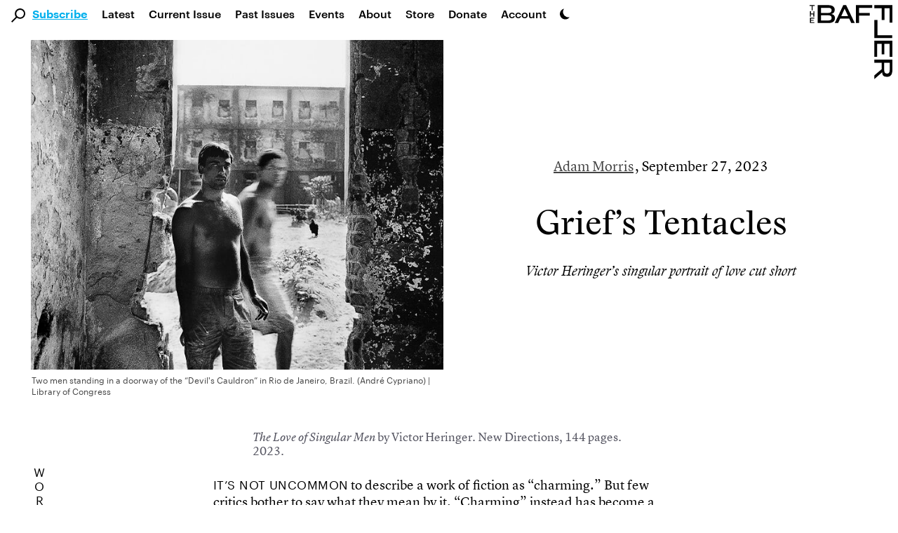

--- FILE ---
content_type: text/html; charset=UTF-8
request_url: https://thebaffler.com/latest/griefs-tentacles-morris
body_size: 25845
content:
<!doctype html>
<html lang="en-US">
<!--
        c~~p ,_________.
  ,___'oo  )           \
  ( O O                  )/
  `=^='                 /
        \    ,     .   /
        \\  |___'|  /
        ||__|    |_|__|
-->
  <head>
    <meta charset="utf-8">
    <meta http-equiv="x-ua-compatible" content="ie=edge">
    <meta name="viewport" content="width=device-width, initial-scale=1, shrink-to-fit=no">
    <title>Grief’s Tentacles | Adam Morris</title>
	<style>img:is([sizes="auto" i], [sizes^="auto," i]) { contain-intrinsic-size: 3000px 1500px }</style>
	
<!-- Google Tag Manager for WordPress by gtm4wp.com -->
<script data-cfasync="false" data-pagespeed-no-defer>
	var gtm4wp_datalayer_name = "dataLayer";
	var dataLayer = dataLayer || [];
</script>
<!-- End Google Tag Manager for WordPress by gtm4wp.com -->
<!-- The SEO Framework by Sybre Waaijer -->
<link rel="canonical" href="https://thebaffler.com/latest/griefs-tentacles-morris" />
<meta name="description" content="In “The Love of Singular Men,” there is none of the mawkish sentimentality that has become a hallmark of contemporary gay fiction." />
<meta property="og:type" content="article" />
<meta property="og:locale" content="en_US" />
<meta property="og:site_name" content="The Baffler" />
<meta property="og:title" content="Grief’s Tentacles | Adam Morris" />
<meta property="og:description" content="In “The Love of Singular Men,” there is none of the mawkish sentimentality that has become a hallmark of contemporary gay fiction." />
<meta property="og:url" content="https://thebaffler.com/latest/griefs-tentacles-morris" />
<meta property="og:image" content="https://thebaffler.com/wp-content/uploads/2023/09/cropped-Morris-social.jpg" />
<meta property="og:image:width" content="952" />
<meta property="og:image:height" content="500" />
<meta property="article:published_time" content="2023-09-27T14:27:11+00:00" />
<meta property="article:modified_time" content="2023-09-27T14:27:11+00:00" />
<meta property="article:author" content="https://www.facebook.com/TheBafflerMagazine" />
<meta property="article:publisher" content="https://www.facebook.com/TheBafflerMagazine" />
<meta name="twitter:card" content="summary_large_image" />
<meta name="twitter:site" content="@thebafflermag" />
<meta name="twitter:title" content="Grief’s Tentacles | Adam Morris" />
<meta name="twitter:description" content="In “The Love of Singular Men,” there is none of the mawkish sentimentality that has become a hallmark of contemporary gay fiction." />
<meta name="twitter:image" content="https://thebaffler.com/wp-content/uploads/2023/09/cropped-Morris-social.jpg" />
<meta name="google-site-verification" content="mhHCKUW8GDYIOpiJDl82-A9nYy-st43RiuJTpCAyclw" />
<script type="application/ld+json">{"@context":"https://schema.org","@graph":[{"@type":"WebSite","@id":"https://thebaffler.com/#/schema/WebSite","url":"https://thebaffler.com/","name":"The Baffler","description":"Website of The Baffler, est. 1988, a printed and digital magazine of art and criticism.","inLanguage":"en-US","publisher":{"@type":"Organization","@id":"https://thebaffler.com/#/schema/Organization","name":"The Baffler","url":"https://thebaffler.com/"}},{"@type":"WebPage","@id":"https://thebaffler.com/latest/griefs-tentacles-morris","url":"https://thebaffler.com/latest/griefs-tentacles-morris","name":"Grief’s Tentacles | Adam Morris","description":"In “The Love of Singular Men,” there is none of the mawkish sentimentality that has become a hallmark of contemporary gay fiction.","inLanguage":"en-US","isPartOf":{"@id":"https://thebaffler.com/#/schema/WebSite"},"potentialAction":{"@type":"ReadAction","target":"https://thebaffler.com/latest/griefs-tentacles-morris"},"datePublished":"2023-09-27T14:27:11+00:00","dateModified":"2023-09-27T14:27:11+00:00","author":{"@type":"Person","@id":"https://thebaffler.com/#/schema/Person/ad91a5a53e29609259055d1bb04dce8a","name":"Zachariah Webb"}}]}</script>
<!-- / The SEO Framework by Sybre Waaijer | 1.77ms meta | 0.04ms boot -->

<script>
window._wpemojiSettings = {"baseUrl":"https:\/\/s.w.org\/images\/core\/emoji\/16.0.1\/72x72\/","ext":".png","svgUrl":"https:\/\/s.w.org\/images\/core\/emoji\/16.0.1\/svg\/","svgExt":".svg","source":{"concatemoji":"https:\/\/thebaffler.com\/wp-includes\/js\/wp-emoji-release.min.js?ver=6.8.2"}};
/*! This file is auto-generated */
!function(s,n){var o,i,e;function c(e){try{var t={supportTests:e,timestamp:(new Date).valueOf()};sessionStorage.setItem(o,JSON.stringify(t))}catch(e){}}function p(e,t,n){e.clearRect(0,0,e.canvas.width,e.canvas.height),e.fillText(t,0,0);var t=new Uint32Array(e.getImageData(0,0,e.canvas.width,e.canvas.height).data),a=(e.clearRect(0,0,e.canvas.width,e.canvas.height),e.fillText(n,0,0),new Uint32Array(e.getImageData(0,0,e.canvas.width,e.canvas.height).data));return t.every(function(e,t){return e===a[t]})}function u(e,t){e.clearRect(0,0,e.canvas.width,e.canvas.height),e.fillText(t,0,0);for(var n=e.getImageData(16,16,1,1),a=0;a<n.data.length;a++)if(0!==n.data[a])return!1;return!0}function f(e,t,n,a){switch(t){case"flag":return n(e,"\ud83c\udff3\ufe0f\u200d\u26a7\ufe0f","\ud83c\udff3\ufe0f\u200b\u26a7\ufe0f")?!1:!n(e,"\ud83c\udde8\ud83c\uddf6","\ud83c\udde8\u200b\ud83c\uddf6")&&!n(e,"\ud83c\udff4\udb40\udc67\udb40\udc62\udb40\udc65\udb40\udc6e\udb40\udc67\udb40\udc7f","\ud83c\udff4\u200b\udb40\udc67\u200b\udb40\udc62\u200b\udb40\udc65\u200b\udb40\udc6e\u200b\udb40\udc67\u200b\udb40\udc7f");case"emoji":return!a(e,"\ud83e\udedf")}return!1}function g(e,t,n,a){var r="undefined"!=typeof WorkerGlobalScope&&self instanceof WorkerGlobalScope?new OffscreenCanvas(300,150):s.createElement("canvas"),o=r.getContext("2d",{willReadFrequently:!0}),i=(o.textBaseline="top",o.font="600 32px Arial",{});return e.forEach(function(e){i[e]=t(o,e,n,a)}),i}function t(e){var t=s.createElement("script");t.src=e,t.defer=!0,s.head.appendChild(t)}"undefined"!=typeof Promise&&(o="wpEmojiSettingsSupports",i=["flag","emoji"],n.supports={everything:!0,everythingExceptFlag:!0},e=new Promise(function(e){s.addEventListener("DOMContentLoaded",e,{once:!0})}),new Promise(function(t){var n=function(){try{var e=JSON.parse(sessionStorage.getItem(o));if("object"==typeof e&&"number"==typeof e.timestamp&&(new Date).valueOf()<e.timestamp+604800&&"object"==typeof e.supportTests)return e.supportTests}catch(e){}return null}();if(!n){if("undefined"!=typeof Worker&&"undefined"!=typeof OffscreenCanvas&&"undefined"!=typeof URL&&URL.createObjectURL&&"undefined"!=typeof Blob)try{var e="postMessage("+g.toString()+"("+[JSON.stringify(i),f.toString(),p.toString(),u.toString()].join(",")+"));",a=new Blob([e],{type:"text/javascript"}),r=new Worker(URL.createObjectURL(a),{name:"wpTestEmojiSupports"});return void(r.onmessage=function(e){c(n=e.data),r.terminate(),t(n)})}catch(e){}c(n=g(i,f,p,u))}t(n)}).then(function(e){for(var t in e)n.supports[t]=e[t],n.supports.everything=n.supports.everything&&n.supports[t],"flag"!==t&&(n.supports.everythingExceptFlag=n.supports.everythingExceptFlag&&n.supports[t]);n.supports.everythingExceptFlag=n.supports.everythingExceptFlag&&!n.supports.flag,n.DOMReady=!1,n.readyCallback=function(){n.DOMReady=!0}}).then(function(){return e}).then(function(){var e;n.supports.everything||(n.readyCallback(),(e=n.source||{}).concatemoji?t(e.concatemoji):e.wpemoji&&e.twemoji&&(t(e.twemoji),t(e.wpemoji)))}))}((window,document),window._wpemojiSettings);
</script>
<style id='wp-emoji-styles-inline-css'>

	img.wp-smiley, img.emoji {
		display: inline !important;
		border: none !important;
		box-shadow: none !important;
		height: 1em !important;
		width: 1em !important;
		margin: 0 0.07em !important;
		vertical-align: -0.1em !important;
		background: none !important;
		padding: 0 !important;
	}
</style>
<style id='elasticpress-related-posts-style-inline-css'>
.editor-styles-wrapper .wp-block-elasticpress-related-posts ul,.wp-block-elasticpress-related-posts ul{list-style-type:none;padding:0}.editor-styles-wrapper .wp-block-elasticpress-related-posts ul li a>div{display:inline}

</style>
<link rel='stylesheet' id='contact-form-7-css' href='https://thebaffler.com/wp-content/plugins/contact-form-7/includes/css/styles.css?ver=6.1.1' media='all' />
<link rel='stylesheet' id='mc4wp-form-styles-builder-css' href='//thebaffler.com/wp-content/uploads/mc4wp-stylesheets/bundle.css?ver=1748542278' media='all' />
<link rel='stylesheet' id='sage/app.css-css' href='https://thebaffler.com/wp-content/themes/salviadiez/public/styles/app.css?id=18b85090f560c78e4d0e5e1f907f3a05' media='all' />
<script src="https://thebaffler.com/wp-includes/js/jquery/jquery.min.js?ver=3.7.1" id="jquery-core-js"></script>
<script src="https://thebaffler.com/wp-includes/js/jquery/jquery-migrate.min.js?ver=3.4.1" id="jquery-migrate-js"></script>
<link rel="https://api.w.org/" href="https://thebaffler.com/wp-json/" /><link rel="alternate" title="JSON" type="application/json" href="https://thebaffler.com/wp-json/wp/v2/posts/44706" /><link rel="EditURI" type="application/rsd+xml" title="RSD" href="https://thebaffler.com/xmlrpc.php?rsd" />
<link rel="alternate" title="oEmbed (JSON)" type="application/json+oembed" href="https://thebaffler.com/wp-json/oembed/1.0/embed?url=https%3A%2F%2Fthebaffler.com%2Flatest%2Fgriefs-tentacles-morris" />
<link rel="alternate" title="oEmbed (XML)" type="text/xml+oembed" href="https://thebaffler.com/wp-json/oembed/1.0/embed?url=https%3A%2F%2Fthebaffler.com%2Flatest%2Fgriefs-tentacles-morris&#038;format=xml" />

<!-- Google Tag Manager for WordPress by gtm4wp.com -->
<!-- GTM Container placement set to footer -->
<script data-cfasync="false" data-pagespeed-no-defer>
	var dataLayer_content = {"pageTitle":"Grief’s Tentacles | Adam Morris","pagePostType":"post","pagePostType2":"single-post","pageCategory":["culture-trust"],"pageAttributes":["book-review","brazil","lgbtq","literature","queerness","translation"],"pagePostDate":"September 27, 2023","pagePostDateYear":2023,"pagePostDateMonth":9,"pagePostDateDay":27,"pagePostDateDayName":"Wednesday","pagePostDateHour":10,"pagePostDateMinute":27,"pagePostDateIso":"2023-09-27T10:27:11-04:00","pagePostDateUnix":1695810431,"pagePostTerms":{"category":["Culture Trust"],"post_tag":["book review","Brazil","LGBTQ","literature","queerness","translation"],"meta":[]},"browserName":"","browserVersion":"","browserEngineName":"","browserEngineVersion":"","osName":"","osVersion":"","deviceType":"bot","deviceManufacturer":"","deviceModel":"","postCountOnPage":1,"postCountTotal":1,"postID":44706,"postFormat":"standard"};
	dataLayer.push( dataLayer_content );
</script>
<script data-cfasync="false" data-pagespeed-no-defer>
(function(w,d,s,l,i){w[l]=w[l]||[];w[l].push({'gtm.start':
new Date().getTime(),event:'gtm.js'});var f=d.getElementsByTagName(s)[0],
j=d.createElement(s),dl=l!='dataLayer'?'&l='+l:'';j.async=true;j.src=
'//www.googletagmanager.com/gtm.js?id='+i+dl;f.parentNode.insertBefore(j,f);
})(window,document,'script','dataLayer','GTM-KLFX7XK');
</script>
<!-- End Google Tag Manager for WordPress by gtm4wp.com --><script>(()=>{var o=[],i={};["on","off","toggle","show"].forEach((l=>{i[l]=function(){o.push([l,arguments])}})),window.Boxzilla=i,window.boxzilla_queue=o})();</script>  </head>

  <body class="wp-singular post-template-default single single-post postid-44706 single-format-standard wp-embed-responsive wp-theme-salviadiez griefs-tentacles-morris latest global"    x-data="{
        darkMode: localStorage.getItem('darkMode'),
        openSearch: false,
        motionSafe: localStorage.getItem('motionSafe'),
        }"
    x-init="$watch('darkMode', val => localStorage.setItem('darkMode', val)),
            $watch('motionSafe', val => localStorage.setItem('motionSafe', val))"
    x-bind:class="(document.querySelector('.page-template-template-page-subscriptions') || document.querySelector('.page-template-template-page-gift-subscriptions') || document.querySelector('.page-template-template-page-special-book-offer') || document.querySelector('.page-template-template-page-summer-2024-bucket-hat')) ? { 'motion-off': motionSafe == '1' } :
        {
            'dark': darkMode === 'dark' || (darkMode === 'system' && window.matchMedia('(prefers-color-scheme: dark)').matches),
            'motion-off': motionSafe == '1'
        }"
    @keydown.cmd.k="openSearch = !openSearch;  $nextTick(() => $refs.largeSearch.focus());"
    @keydown.ctrl.k="openSearch = !openSearch;  $nextTick(() => $refs.largeSearch.focus());">
                    <div id="app" class="dark:bg-dark-mode-black dark:color-white" style="min-height: 100vh;">
                <a class="sr-only focus:not-sr-only" href="#main">
  Skip to content
</a>

<header class="padding-for-admin-bar-nav md:sticky md:top-0 md:z-50 bg-white dark:bg-dark-mode-black">
  <div class="pb-3 md:hidden" x-data="{ openMobileMenu: false }" x-trap.noreturn="openMobileMenu">
    <div class="p-3 flex items-center justify-between">
      <div class="w-1/5" >
          <button class="align-middle icon-link" @click="openMobileMenu = !openMobileMenu" x-bind:aria-expanded="openMobileMenu" aria-controls="navigation" @keydown.esc="openMobileMenu = false">
            <div x-show="!openMobileMenu"><svg class="h-6" version="1.1" class="burger" xmlns="http://www.w3.org/2000/svg" xmlns:xlink="http://www.w3.org/1999/xlink" x="0px" y="0px" width="27.3px" height="30px" viewBox="0 0 27.3 30" style="enable-background:new 0 0 27.3 30;" xml:space="preserve">
          <path d="M27.3,30H0v-4.6h27.3V30z M27.3,12.7H0v4.6h27.3V12.7z M27.3,0H0v4.6h27.3V0z"></path>
      </svg></div>
            <div x-show="openMobileMenu" x-cloak><svg class="h-6" class="x-spot" version="1.1" xmlns="http://www.w3.org/2000/svg" xmlns:xlink="http://www.w3.org/1999/xlink" x="0px" y="0px" width="22.5px" height="22.5px" viewBox="0 0 22.5 22.5" style="enable-background:new 0 0 22.5 22.5;" xml:space="preserve">
    <polygon points="19.3,0 11.3,8 3.3,0 0,3.3 8,11.3 0,19.3 3.3,22.5 11.3,14.5 19.3,22.5 22.5,19.3 14.5,11.3
    22.5,3.3 		"></polygon>
</svg></div>
            <span class="sr-only">Main Navigation</span>
          </button>
      </div>
      <a class="w-3/5 flex justify-center icon-link" href="https://thebaffler.com/" aria-label="Homepage">
        <svg class="h-10" version="1.1" xmlns="http://www.w3.org/2000/svg" xmlns:xlink="http://www.w3.org/1999/xlink" x="0px" y="0px" width="244px" height="32px" viewBox="0 0 244 32" style="enable-background:new 0 0 244 32;" xml:space="preserve">
    <path d="M176.2,0h28.5v4.9h-22.8V14H200v4.7h-18.2V27h22.8v4.9h-28.5L176.2,0z M34.8,0c7.5,0,11.1,3.3,11.1,8.2v0.6
            c0,3.5-2,6.3-6.1,7.1c4.6,0.8,6.6,3.9,6.6,6.7v0.9c0,5-4,8.4-11.4,8.4H14.9V0H34.8z M34.8,18.1H20.6v9.1h14.6
            c3.9,0,5.3-1.9,5.3-4.2v-0.6C40.5,19.9,38.8,18.1,34.8,18.1L34.8,18.1z M35.1,4.8H20.6v9.1h14.1c3.9,0,5.7-1.9,5.7-4.4V9
            C40.4,6.7,39,4.8,35.1,4.8L35.1,4.8z M53.5,31.9h-5.9L62.4,0h5l15.1,31.9h-6l-3.6-8H57L53.5,31.9z M58.9,19.6h11.9l-6-13.2
            L58.9,19.6z M125,4.9h22.8V0h-28.5v31.9h5.7V18.7h18.2V14H125V4.9z M86.2,31.9h5.7V18.7H110V14H91.8V4.9h22.8V0H86.2L86.2,31.9z
                M165.4,27h-22.1v4.9h27.8V0h-5.7L165.4,27z M232,18l12,14h-7l-11.2-13.2h-10.4v13.1h-5.7V0h17.8c8.6,0,12.1,3.3,12.4,8.6V9
            C240,14.6,237.6,17.7,232,18z M228.4,14.5c3.9,0,5.8-2,5.8-4.6V9.1c0-2.2-1.6-4.3-6-4.3h-12.8v9.7L228.4,14.5z M3.2,9.4h1.6V1.5
            h3.2V0.1H0v1.4h3.2V9.4z M7.8,11.2H6.1v3.9H1.9v-3.9H0.3v9.3h1.6v-4h4.2v4h1.7V11.2z M7.8,23.9v-1.4H0.3v9.3h7.5v-1.4H1.9v-2.7
            h4.5v-1.4H1.9v-2.4H7.8z"></path>
</svg>
      </a>
      <div class="w-1/5 flex justify-end">
        <div x-data="{ openDarkMode: false }" x-trap.noreturn.noscroll="openDarkMode">
    <button class='lg:ml-2 mt-2 md:mt-3 h-7 md:h-4 icon-link'
    @click="openDarkMode = !openDarkMode;" x-ref="darkModeButton" x-bind:aria-expanded="openDarkMode"
    @keydown.esc="openDarkMode = false" x-bind:aria-describedby="darkMode"
    @keyup.enter="openDarkMode = true; $refs.lightButton.focus();"
    @keyup.right="$refs.lightButton.focus();" @keyup.down="$refs.lightButton.focus();"
    @keyup.left="$refs.systemButton.focus();" @keyup.up="$refs.systemButton.focus();">
        <svg xmlns="http://www.w3.org/2000/svg"
        viewBox='0 0 100 100'
        class="h-7 md:h-4">
        <path d='M65.44,75.94a48.15,48.15,0,0,1-22-73.44A48.15,48.15,0,1,0,93.53,77.71,47.87,47.87,0,0,1,65.44,75.94Z' />
        </svg>
        <span class="sr-only">Dark Mode Settings</span>
    </button>
    <div x-show="openDarkMode" class="fixed inset-0 bg-black bg-opacity-50 overflow-y-auto h-full w-full z-50" style="z-index: 75;"></div>
    <div class="absolute left-0 h-32 w-full px-10 mt-7 md:mt-1" style="z-index: 100;"
        x-show="openDarkMode" @click.away="openDarkMode = false"
        x-transition:enter="transition ease-in-out duration-500"
        x-transition:enter-start="opacity-0 transform -translate-y-1/2"
        x-transition:enter-end="opacity-100 transform translate-y-0"
        x-transition:leave="transition ease-in duration-500"
        x-transition:leave-start="opacity-5 transform translate-y-0"
        x-transition:leave-end="opacity-0 transform -translate-y-1/2"
        x-cloak >
        <div class="w-full h-32 flex flex-col md:flex-row border border-black border-4">
            <button class="dark-mode-button border-2 md:border-r" x-on:click="darkMode = 'light'; openDarkMode = false"
            @keyup.enter="darkMode = 'light'; openDarkMode = false; $refs.darkModeButton.focus();" @keydown.esc="openDarkMode = false; $refs.darkModeButton.focus();" @keyup.alt.up="openDarkMode = false; $refs.darkModeButton.focus();"
            @keyup.left="$refs.systemButton.focus();" @keyup.right="$refs.darkButton.focus();"
            @keyup.up="$refs.darkModeButton.focus();" @keyup.down="$refs.darkButton.focus();"
            x-ref="lightButton" >
                <div class="dark-mode-button-container">
                    <svg xmlns="http://www.w3.org/2000/svg"
                    x-bind:class="{'border-2 border-brand-primary': darkMode == 'light'}"
                    class="w-6 h-6 p-1 text-gray-700 transition rounded-full cursor-pointer hover:bg-gray-200" fill="none" viewBox="0 0 24 24" stroke="currentColor" stroke-width="2" x-cloak>
                    <path stroke-linecap="round" stroke-linejoin="round" d="M12 3v1m0 16v1m9-9h-1M4 12H3m15.364 6.364l-.707-.707M6.343 6.343l-.707-.707m12.728 0l-.707.707M6.343 17.657l-.707.707M16 12a4 4 0 11-8 0 4 4 0 018 0z" />
                    </svg>
                    <div class="mt-3">Light Mode</div>
                    <div x-show="darkMode == 'light'" class="italic text-xs">Currently selected</div>
                </div>
            </button>
            <button class="dark-mode-button border-2 border-t-0 md:border-2 md:border-l md:border-r"
            x-on:click="darkMode = 'dark'; openDarkMode = false" @keyup.enter="darkMode = 'dark'; openDarkMode = false; $refs.darkModeButton.focus();"
            @keydown.esc="openDarkMode = false; $refs.darkModeButton.focus();" @keyup.alt.up="openDarkMode = false; $refs.darkModeButton.focus();"
            @keyup.left="$refs.lightButton.focus();" @keyup.right="$refs.systemButton.focus();"
            @keyup.up="$refs.lightButton.focus();" @keyup.down="$refs.systemButton.focus();"
            x-ref="darkButton">
                <div class="dark-mode-button-container">
                    <svg xmlns="http://www.w3.org/2000/svg"
                    x-bind:class="{'border-2 border-brand-primary': darkMode == 'dark'}"
                    class="w-6 h-6 p-1 text-gray-100 transition bg-gray-700 rounded-full cursor-pointer" viewBox="0 0 20 20" fill="currentColor">
                    <path d="M17.293 13.293A8 8 0 016.707 2.707a8.001 8.001 0 1010.586 10.586z" x-cloak/>
                    </svg>
                    <div class="mt-3">Dark Mode</div>
                    <div x-show="darkMode == 'dark'" class="italic text-xs">Currently selected</div>
                </div>
            </button>

            <button class="dark-mode-button border-2 border-t-0 md:border-2 md:border-l"
            x-on:click="darkMode = 'system'; openDarkMode = false" @keyup.enter="darkMode = 'system'; openDarkMode = false; $refs.darkModeButton.focus();"
            @keydown.esc="openDarkMode = false; $refs.darkModeButton.focus();" @keyup.alt.up="openDarkMode = false; $refs.darkModeButton.focus();"
            @keyup.left="$refs.darkButton.focus();" @keyup.right="$refs.lightButton.focus();"
            @keyup.up="$refs.darkButton.focus();" @keyup.down="$refs.darkModeButton.focus();"
            x-ref="systemButton">
                <div class="dark-mode-button-container">
                    <svg
                    xmlns="http://www.w3.org/2000/svg"
                    x-cloak
                    x-show="! window.matchMedia('(prefers-color-scheme: dark)').matches"
                    x-bind:class="{'border-2 border-brand-primary': darkMode == 'system'}"
                    class="w-6 h-6 p-1 text-gray-700 transition bg-gray-100 rounded-full cursor-pointer"
                    fill="none" viewBox="0 0 24 24" stroke="currentColor" stroke-width="2" x-cloak>
                    <path stroke-linecap="round" stroke-linejoin="round" d="M10.325 4.317c.426-1.756 2.924-1.756 3.35 0a1.724 1.724 0 002.573 1.066c1.543-.94 3.31.826 2.37 2.37a1.724 1.724 0 001.065 2.572c1.756.426 1.756 2.924 0 3.35a1.724 1.724 0 00-1.066 2.573c.94 1.543-.826 3.31-2.37 2.37a1.724 1.724 0 00-2.572 1.065c-.426 1.756-2.924 1.756-3.35 0a1.724 1.724 0 00-2.573-1.066c-1.543.94-3.31-.826-2.37-2.37a1.724 1.724 0 00-1.065-2.572c-1.756-.426-1.756-2.924 0-3.35a1.724 1.724 0 001.066-2.573c-.94-1.543.826-3.31 2.37-2.37.996.608 2.296.07 2.572-1.065z" />
                    <path stroke-linecap="round" stroke-linejoin="round" d="M15 12a3 3 0 11-6 0 3 3 0 016 0z" />
                    </svg>

                    <svg
                    xmlns="http://www.w3.org/2000/svg"
                    x-show="window.matchMedia('(prefers-color-scheme: dark)').matches"
                    x-bind:class="{'border-2 border-brand-primary': darkMode === 'system'}"
                    class="w-6 h-6 p-1 text-gray-100 transition bg-gray-700 rounded-full cursor-pointer"
                    x-cloak
                    fill="none" viewBox="0 0 24 24" stroke="currentColor" stroke-width="2" x-cloak>
                    <path stroke-linecap="round" stroke-linejoin="round" d="M10.325 4.317c.426-1.756 2.924-1.756 3.35 0a1.724 1.724 0 002.573 1.066c1.543-.94 3.31.826 2.37 2.37a1.724 1.724 0 001.065 2.572c1.756.426 1.756 2.924 0 3.35a1.724 1.724 0 00-1.066 2.573c.94 1.543-.826 3.31-2.37 2.37a1.724 1.724 0 00-2.572 1.065c-.426 1.756-2.924 1.756-3.35 0a1.724 1.724 0 00-2.573-1.066c-1.543.94-3.31-.826-2.37-2.37a1.724 1.724 0 00-1.065-2.572c-1.756-.426-1.756-2.924 0-3.35a1.724 1.724 0 001.066-2.573c-.94-1.543.826-3.31 2.37-2.37.996.608 2.296.07 2.572-1.065z" />
                    <path stroke-linecap="round" stroke-linejoin="round" d="M15 12a3 3 0 11-6 0 3 3 0 016 0z" />
                    </svg>
                    <div class="mt-3">System Settings</div>
                    <div x-show="darkMode == 'system'" class="italic text-xs">Currently selected</div>
                </div>
            </button>
        </div>
    </div>
</div>      </div>
    </div>
    <nav @keydown.esc="openMobileMenu = false" class="h-100vh" x-show="openMobileMenu" x-cloak aria-label="Primary Navigation">
              <div class="pl-7"><ul id="menu-primary-2" class="primary-nav-small pl-14 flex flex-col"><li class="font-lion search-field menu-item"><div class="search-svg"><svg 
	version="1.1"
	xmlns="http://www.w3.org/2000/svg" 
	xmlns:xlink="http://www.w3.org/1999/xlink" 
	x="0px" y="0px" 
	width="19.7px" height="19.7px" 
	viewBox="0 0 19.7 19.7" 
	style="enable-background:new 0 0 19.7 19.7;"
	xml:space="preserve" 
	class="nav-mag">
		<g>
			<path d="M7.2,2.2c-2.6,2.6-2.9,6.7-0.7,9.6L0,18.3l1.4,1.4L8,13.1c3.2,2.4,7.8,1.8,10.2-1.4S20,3.9,16.8,1.5
				C13.9-0.7,9.8-0.4,7.2,2.2L7.2,2.2z M16.2,11.1c-2.1,2.1-5.4,2.1-7.5,0s-2.1-5.4,0-7.5s5.4-2.1,7.5,0c1,1,1.6,2.3,1.6,3.7
				C17.7,8.7,17.1,10.1,16.2,11.1L16.2,11.1z"/>
		</g>
</svg></div><form role="search" method="get" action="https://thebaffler.com" class="search-input"><input type="text" placeholder="Search . . ." value="" name="s"></form></li><li class="subscribe-click blue-link menu-item menu-item-type-post_type menu-item-object-page menu-item-47359"><span class="py-3"><a href="https://thebaffler.com/subscriptions">Subscribe</a></span></li>
<li class="menu-item menu-item-type-post_type menu-item-object-page current_page_parent menu-item-14831"><span class="py-3"><a href="https://thebaffler.com/latest">Latest</a></span></li>
<li class="lh-caps menu-item menu-item-type-custom menu-item-object-custom menu-item-3383"><span class="py-3"><a href="/issues/no-82">Current Issue</a></span></li>
<li class="hidden-md-only menu-item menu-item-type-custom menu-item-object-custom menu-item-8"><span class="py-3"><a href="/issues">Past Issues</a></span></li>
<li class="menu-item menu-item-type-custom menu-item-object-custom menu-item-52060"><span class="py-3"><a href="/events">Events</a></span></li>
<li class="menu-item menu-item-type-post_type menu-item-object-page menu-item-14832"><span class="py-3"><a href="https://thebaffler.com/about">About</a></span></li>
<li class="menu-item menu-item-type-custom menu-item-object-custom menu-item-20"><span class="py-3"><a target="_blank" href="https://store.thebaffler.com">Store</a></span></li>
<li class="hidden-md-only menu-item menu-item-type-custom menu-item-object-custom menu-item-11"><span class="py-3"><a href="/donate">Donate</a></span></li>
<li class="blink-sdk-trigger menu-item menu-item-type-custom menu-item-object-custom menu-item-25179"><span class="py-3"><a href="#">Account</a></span></li>
</ul></div>
          </nav>
  </div>
  <div class="pb-2 hidden md:flex ">
    <div x-trap.noreturn="openSearch">
      <button class="align-middle ml-4 mt-3" @click="openSearch = !openSearch; $nextTick(() => $refs.largeSearch.focus());" @keydown.esc="openSearch = false"
        x-bind:aria-expanded="openSearch" aria-controls="search">
          <svg class="w-5 h-5 align-middle icon-link" 
	version="1.1"
	xmlns="http://www.w3.org/2000/svg" 
	xmlns:xlink="http://www.w3.org/1999/xlink" 
	x="0px" y="0px" 
	width="19.7px" height="19.7px" 
	viewBox="0 0 19.7 19.7" 
	style="enable-background:new 0 0 19.7 19.7;"
	xml:space="preserve" 
	class="nav-mag">
		<g>
			<path d="M7.2,2.2c-2.6,2.6-2.9,6.7-0.7,9.6L0,18.3l1.4,1.4L8,13.1c3.2,2.4,7.8,1.8,10.2-1.4S20,3.9,16.8,1.5
				C13.9-0.7,9.8-0.4,7.2,2.2L7.2,2.2z M16.2,11.1c-2.1,2.1-5.4,2.1-7.5,0s-2.1-5.4,0-7.5s5.4-2.1,7.5,0c1,1,1.6,2.3,1.6,3.7
				C17.7,8.7,17.1,10.1,16.2,11.1L16.2,11.1z"/>
		</g>
</svg>
          <span class="sr-only">Search</span>
      </button>
      <div x-show="openSearch;" class="fixed inset-0 bg-black bg-opacity-50 overflow-y-auto h-full w-full z-50" style="z-index: 75;"></div>
      <div class="absolute left-0 w-full px-12 mt-3.5" style="z-index: 100;"
        x-show="openSearch" @click.away="openSearch = false"
        x-transition:enter="transition ease-in-out duration-500"
        x-transition:enter-start="opacity-0 transform -translate-y-1/2"
        x-transition:enter-end="opacity-100 transform translate-y-0"
        x-transition:leave="transition ease-in duration-500"
        x-transition:leave-start="opacity-5 transform translate-y-0"
        x-transition:leave-end="opacity-0 transform -translate-y-1/2"
        x-cloak>
        <div class="w-full flex flex-col justify border-dark-grey-text border-2 text-dark-grey-text bg-lightest-grey py-8">
          <div class="flex justify-between ml-16 md:ml-24 xl:ml-44 w-9/12 xl:w-8/12">
            <form role="search" method="get" action="https://thebaffler.com/" class="w-full">
              <input x-ref="largeSearch" type="text" class="pl-1 w-11/12 font-lion outline-none focus:outline-none bg-lightest-grey border-b border-light-grey-text text-title-size leading-title-lh placeholder-dark-grey-text"
              type="submit" placeholder="Search . . ." value="" name="s" @keydown.esc="openSearch = false">
            </form>
            <div class="flex flex-col justify-around">
              <button class="h-6 text-dark-grey-text" x-show="openSearch" @click="openSearch = false" x-bind:aria-expanded="openSearch" aria-controls="search" @keydown.esc="openSearch = false">
                <svg class="h-6 cursor-pointer hover:text-light-grey-text active:text-light-grey-text focus:text-light-grey-text" class="x-spot" version="1.1" xmlns="http://www.w3.org/2000/svg" xmlns:xlink="http://www.w3.org/1999/xlink" x="0px" y="0px" width="22.5px" height="22.5px" viewBox="0 0 22.5 22.5" style="enable-background:new 0 0 22.5 22.5;" xml:space="preserve">
    <polygon points="19.3,0 11.3,8 3.3,0 0,3.3 8,11.3 0,19.3 3.3,22.5 11.3,14.5 19.3,22.5 22.5,19.3 14.5,11.3
    22.5,3.3 		"></polygon>
</svg>
                <span class="sr-only">Exit Search</span>
              </button>
            </div>
          </div>
          <div class="pt-2 flex flex-col ml-16 md:ml-24 xl:ml-44 w-9/12 xl:w-8/12">
            <p style="margin-bottom:0px !important;">Press <span class="font-bold">return</span> to see results.</p>
            <p style="margin-bottom:0px !important;" class='text-xs'><span class="font-bold">cmd / ctrl + k</span> to open and close.</p>
          </div>
        </div>
      </div>
    </div>    
    <nav class="pt-1" aria-label="Primary Navigation">
              <div class="menu-primary-container"><ul id="menu-primary-3" class="primary-nav-large flex"><li class="font-lion search-field menu-item"><div class="search-svg"><svg 
	version="1.1"
	xmlns="http://www.w3.org/2000/svg" 
	xmlns:xlink="http://www.w3.org/1999/xlink" 
	x="0px" y="0px" 
	width="19.7px" height="19.7px" 
	viewBox="0 0 19.7 19.7" 
	style="enable-background:new 0 0 19.7 19.7;"
	xml:space="preserve" 
	class="nav-mag">
		<g>
			<path d="M7.2,2.2c-2.6,2.6-2.9,6.7-0.7,9.6L0,18.3l1.4,1.4L8,13.1c3.2,2.4,7.8,1.8,10.2-1.4S20,3.9,16.8,1.5
				C13.9-0.7,9.8-0.4,7.2,2.2L7.2,2.2z M16.2,11.1c-2.1,2.1-5.4,2.1-7.5,0s-2.1-5.4,0-7.5s5.4-2.1,7.5,0c1,1,1.6,2.3,1.6,3.7
				C17.7,8.7,17.1,10.1,16.2,11.1L16.2,11.1z"/>
		</g>
</svg></div><form role="search" method="get" action="https://thebaffler.com" class="search-input"><input type="text" placeholder="Search . . ." value="" name="s"></form></li><li class="subscribe-click blue-link menu-item menu-item-type-post_type menu-item-object-page menu-item-47359"><span class="mx-2.5"><a href="https://thebaffler.com/subscriptions">Subscribe</a></span></li>
<li class="menu-item menu-item-type-post_type menu-item-object-page current_page_parent menu-item-14831"><span class="mx-2.5"><a href="https://thebaffler.com/latest">Latest</a></span></li>
<li class="lh-caps menu-item menu-item-type-custom menu-item-object-custom menu-item-3383"><span class="mx-2.5"><a href="/issues/no-82">Current Issue</a></span></li>
<li class="hidden-md-only menu-item menu-item-type-custom menu-item-object-custom menu-item-8"><span class="mx-2.5"><a href="/issues">Past Issues</a></span></li>
<li class="menu-item menu-item-type-custom menu-item-object-custom menu-item-52060"><span class="mx-2.5"><a href="/events">Events</a></span></li>
<li class="menu-item menu-item-type-post_type menu-item-object-page menu-item-14832"><span class="mx-2.5"><a href="https://thebaffler.com/about">About</a></span></li>
<li class="menu-item menu-item-type-custom menu-item-object-custom menu-item-20"><span class="mx-2.5"><a target="_blank" href="https://store.thebaffler.com">Store</a></span></li>
<li class="hidden-md-only menu-item menu-item-type-custom menu-item-object-custom menu-item-11"><span class="mx-2.5"><a href="/donate">Donate</a></span></li>
<li class="blink-sdk-trigger menu-item menu-item-type-custom menu-item-object-custom menu-item-25179"><span class="mx-2.5"><a href="#">Account</a></span></li>
</ul></div>
          </nav>
    <div x-data="{ openDarkMode: false }" x-trap.noreturn.noscroll="openDarkMode">
    <button class='lg:ml-2 mt-2 md:mt-3 h-7 md:h-4 icon-link'
    @click="openDarkMode = !openDarkMode;" x-ref="darkModeButton" x-bind:aria-expanded="openDarkMode"
    @keydown.esc="openDarkMode = false" x-bind:aria-describedby="darkMode"
    @keyup.enter="openDarkMode = true; $refs.lightButton.focus();"
    @keyup.right="$refs.lightButton.focus();" @keyup.down="$refs.lightButton.focus();"
    @keyup.left="$refs.systemButton.focus();" @keyup.up="$refs.systemButton.focus();">
        <svg xmlns="http://www.w3.org/2000/svg"
        viewBox='0 0 100 100'
        class="h-7 md:h-4">
        <path d='M65.44,75.94a48.15,48.15,0,0,1-22-73.44A48.15,48.15,0,1,0,93.53,77.71,47.87,47.87,0,0,1,65.44,75.94Z' />
        </svg>
        <span class="sr-only">Dark Mode Settings</span>
    </button>
    <div x-show="openDarkMode" class="fixed inset-0 bg-black bg-opacity-50 overflow-y-auto h-full w-full z-50" style="z-index: 75;"></div>
    <div class="absolute left-0 h-32 w-full px-10 mt-7 md:mt-1" style="z-index: 100;"
        x-show="openDarkMode" @click.away="openDarkMode = false"
        x-transition:enter="transition ease-in-out duration-500"
        x-transition:enter-start="opacity-0 transform -translate-y-1/2"
        x-transition:enter-end="opacity-100 transform translate-y-0"
        x-transition:leave="transition ease-in duration-500"
        x-transition:leave-start="opacity-5 transform translate-y-0"
        x-transition:leave-end="opacity-0 transform -translate-y-1/2"
        x-cloak >
        <div class="w-full h-32 flex flex-col md:flex-row border border-black border-4">
            <button class="dark-mode-button border-2 md:border-r" x-on:click="darkMode = 'light'; openDarkMode = false"
            @keyup.enter="darkMode = 'light'; openDarkMode = false; $refs.darkModeButton.focus();" @keydown.esc="openDarkMode = false; $refs.darkModeButton.focus();" @keyup.alt.up="openDarkMode = false; $refs.darkModeButton.focus();"
            @keyup.left="$refs.systemButton.focus();" @keyup.right="$refs.darkButton.focus();"
            @keyup.up="$refs.darkModeButton.focus();" @keyup.down="$refs.darkButton.focus();"
            x-ref="lightButton" >
                <div class="dark-mode-button-container">
                    <svg xmlns="http://www.w3.org/2000/svg"
                    x-bind:class="{'border-2 border-brand-primary': darkMode == 'light'}"
                    class="w-6 h-6 p-1 text-gray-700 transition rounded-full cursor-pointer hover:bg-gray-200" fill="none" viewBox="0 0 24 24" stroke="currentColor" stroke-width="2" x-cloak>
                    <path stroke-linecap="round" stroke-linejoin="round" d="M12 3v1m0 16v1m9-9h-1M4 12H3m15.364 6.364l-.707-.707M6.343 6.343l-.707-.707m12.728 0l-.707.707M6.343 17.657l-.707.707M16 12a4 4 0 11-8 0 4 4 0 018 0z" />
                    </svg>
                    <div class="mt-3">Light Mode</div>
                    <div x-show="darkMode == 'light'" class="italic text-xs">Currently selected</div>
                </div>
            </button>
            <button class="dark-mode-button border-2 border-t-0 md:border-2 md:border-l md:border-r"
            x-on:click="darkMode = 'dark'; openDarkMode = false" @keyup.enter="darkMode = 'dark'; openDarkMode = false; $refs.darkModeButton.focus();"
            @keydown.esc="openDarkMode = false; $refs.darkModeButton.focus();" @keyup.alt.up="openDarkMode = false; $refs.darkModeButton.focus();"
            @keyup.left="$refs.lightButton.focus();" @keyup.right="$refs.systemButton.focus();"
            @keyup.up="$refs.lightButton.focus();" @keyup.down="$refs.systemButton.focus();"
            x-ref="darkButton">
                <div class="dark-mode-button-container">
                    <svg xmlns="http://www.w3.org/2000/svg"
                    x-bind:class="{'border-2 border-brand-primary': darkMode == 'dark'}"
                    class="w-6 h-6 p-1 text-gray-100 transition bg-gray-700 rounded-full cursor-pointer" viewBox="0 0 20 20" fill="currentColor">
                    <path d="M17.293 13.293A8 8 0 016.707 2.707a8.001 8.001 0 1010.586 10.586z" x-cloak/>
                    </svg>
                    <div class="mt-3">Dark Mode</div>
                    <div x-show="darkMode == 'dark'" class="italic text-xs">Currently selected</div>
                </div>
            </button>

            <button class="dark-mode-button border-2 border-t-0 md:border-2 md:border-l"
            x-on:click="darkMode = 'system'; openDarkMode = false" @keyup.enter="darkMode = 'system'; openDarkMode = false; $refs.darkModeButton.focus();"
            @keydown.esc="openDarkMode = false; $refs.darkModeButton.focus();" @keyup.alt.up="openDarkMode = false; $refs.darkModeButton.focus();"
            @keyup.left="$refs.darkButton.focus();" @keyup.right="$refs.lightButton.focus();"
            @keyup.up="$refs.darkButton.focus();" @keyup.down="$refs.darkModeButton.focus();"
            x-ref="systemButton">
                <div class="dark-mode-button-container">
                    <svg
                    xmlns="http://www.w3.org/2000/svg"
                    x-cloak
                    x-show="! window.matchMedia('(prefers-color-scheme: dark)').matches"
                    x-bind:class="{'border-2 border-brand-primary': darkMode == 'system'}"
                    class="w-6 h-6 p-1 text-gray-700 transition bg-gray-100 rounded-full cursor-pointer"
                    fill="none" viewBox="0 0 24 24" stroke="currentColor" stroke-width="2" x-cloak>
                    <path stroke-linecap="round" stroke-linejoin="round" d="M10.325 4.317c.426-1.756 2.924-1.756 3.35 0a1.724 1.724 0 002.573 1.066c1.543-.94 3.31.826 2.37 2.37a1.724 1.724 0 001.065 2.572c1.756.426 1.756 2.924 0 3.35a1.724 1.724 0 00-1.066 2.573c.94 1.543-.826 3.31-2.37 2.37a1.724 1.724 0 00-2.572 1.065c-.426 1.756-2.924 1.756-3.35 0a1.724 1.724 0 00-2.573-1.066c-1.543.94-3.31-.826-2.37-2.37a1.724 1.724 0 00-1.065-2.572c-1.756-.426-1.756-2.924 0-3.35a1.724 1.724 0 001.066-2.573c-.94-1.543.826-3.31 2.37-2.37.996.608 2.296.07 2.572-1.065z" />
                    <path stroke-linecap="round" stroke-linejoin="round" d="M15 12a3 3 0 11-6 0 3 3 0 016 0z" />
                    </svg>

                    <svg
                    xmlns="http://www.w3.org/2000/svg"
                    x-show="window.matchMedia('(prefers-color-scheme: dark)').matches"
                    x-bind:class="{'border-2 border-brand-primary': darkMode === 'system'}"
                    class="w-6 h-6 p-1 text-gray-100 transition bg-gray-700 rounded-full cursor-pointer"
                    x-cloak
                    fill="none" viewBox="0 0 24 24" stroke="currentColor" stroke-width="2" x-cloak>
                    <path stroke-linecap="round" stroke-linejoin="round" d="M10.325 4.317c.426-1.756 2.924-1.756 3.35 0a1.724 1.724 0 002.573 1.066c1.543-.94 3.31.826 2.37 2.37a1.724 1.724 0 001.065 2.572c1.756.426 1.756 2.924 0 3.35a1.724 1.724 0 00-1.066 2.573c.94 1.543-.826 3.31-2.37 2.37a1.724 1.724 0 00-2.572 1.065c-.426 1.756-2.924 1.756-3.35 0a1.724 1.724 0 00-2.573-1.066c-1.543.94-3.31-.826-2.37-2.37a1.724 1.724 0 00-1.065-2.572c-1.756-.426-1.756-2.924 0-3.35a1.724 1.724 0 001.066-2.573c-.94-1.543.826-3.31 2.37-2.37.996.608 2.296.07 2.572-1.065z" />
                    <path stroke-linecap="round" stroke-linejoin="round" d="M15 12a3 3 0 11-6 0 3 3 0 016 0z" />
                    </svg>
                    <div class="mt-3">System Settings</div>
                    <div x-show="darkMode == 'system'" class="italic text-xs">Currently selected</div>
                </div>
            </button>
        </div>
    </div>
</div>    <a class="hidden icon-link pt-1 pr-2 md:block md:absolute md:right-0 md:top-0 padding-for-admin-bar-corner-logo" href="https://thebaffler.com/" aria-label="Homepage">
      <svg class="h-28" version="1.1" xmlns="http://www.w3.org/2000/svg" xmlns:xlink="http://www.w3.org/1999/xlink" x="0px" y="0px" width="117.6px" height="105px" viewBox="0 0 140.4 126" style="enable-background:new 0 0 140.4 126;" xml:space="preserve">

    <g>
        <path d="M0,0h8.6v1.4H5.1V9H3.5V1.4H0V0z M6.4,14.4H2.3v-3.8H0.6v9h1.6v-3.9h4.1v3.9H8v-9H6.4V14.4z M0.6,30.6H8v-1.4
            H2.3v-2.6h4.4v-1.3H2.3V23H8v-1.4H0.6V30.6z M114.4,66.1h7.9V84h4.5V66.1h8.8v22.1h4.7V60.6h-30.5v27.6h4.7V66.1z M43,22.5
            c0,4.8-3.8,8.1-11,8.1H13.6V0.1h18.2c7.2,0,10.8,3.2,10.8,7.8v0.5c0,3.3-2,6-5.9,6.8C41.2,16,43,19,43,21.7V22.5z M19.2,13.4h12.6
            c3.8,0,5.5-1.8,5.5-4.2V8.7c0-2.2-1.4-4-5.1-4h-13L19.2,13.4z M37.3,21.5c0-2.4-1.6-4.1-5.5-4.1H19.2v8.8h13c3.8,0,5.1-1.8,5.1-4
            L37.3,21.5z M62,0.1l14.6,30.5h-5.9L67.2,23H51.8l-3.4,7.6h-5.7L57.1,0.1H62z M65.3,18.8L59.4,6.2l-5.7,12.6H65.3z M140.3,0h-30.5
            v5.5h12.6v20h4.5v-20h8.7v24.3h4.7L140.3,0z M78.6,30.6H84V18h17.9v-4.5H84V4.8h22.1V0.1H78.6V30.6z M109.7,25.5V56h30.5v-4.6h-25
            V25.5H109.7z M109.9,92.8h30.5v17.3c0,8.4-3.1,11.7-8.2,12h-0.5c-6.6,0-8.3-2.3-8.6-7.7L109.8,126v-6.3l12.6-10.7V98.3h-12.5
            L109.9,92.8z M126.5,111c0,3.8,1.9,5.6,4.3,5.6h0.9c2.1,0,4.1-1.5,4.1-5.8V98.3h-9.3L126.5,111z"></path>
    </g>

</svg>
    </a>
  </div>
</header>

<div class="padding-for-admin-bar-app md:mx-8">
  <div class="mx-auto px-3 container">
    <main class="pb-8 sm:pb-12 md:pt-4 lg:pb-20" id="main">
            <div class="">
            <section aria-label="Story Header" class="mx-auto w-full max-w-2xl lg:max-w-full flex flex-col lg:flex-row items-center">
                                          <div class="lg:ml-4 lg:w-1/2 flex flex-col items-center lg:order-2">
                                                                                                      <div class="p-px flex flex-wrap justify-center font-lion text-xl dark-grey-link text-center"><span class="force-underline latest-author-link"><article>
                                        <a href="https://thebaffler.com/authors/adam-morris" aria-label="Author">Adam Morris</a>
                        </article></span><span class="text-black dark:text-lightest-grey">,</span>&nbsp;<span class="whitespace-nowrap text-black dark:text-lightest-grey">September 27, 2023</span></div>
                                    <h1 class="mt-10 p-px font-serif text-5xl text-center">Grief’s Tentacles</h1>
                                                                                                <div class="mt-8 p-px font-serif text-black dark:text-white italic text-regular-copy-size leading-regular-copy-lh text-center">Victor Heringer’s singular portrait of love cut short</div>
                                                      </div>
                                                      <div class="mt-8 lg:mt-0 w-full lg:w-1/2 flex flex-col lg:order-1">
                                    <div class="relative p-2/5">
                                          <img class="absolute top-0 left-0 h-full w-full object-cover" src="https://thebaffler.com/wp-content/uploads/2023/09/Morris-02.jpg"  alt="Two men stand in a doorway; the one of the right is blurred."  />
                                    </div>
                                    <div class="mt-1.5 flex justify-between dark-grey-link">
                                          <div class="px-px font-sans text-sm lg:text-xs text-dark-grey-text dark:text-light-grey-text dark-grey-link">
                                                                                                      Two men standing in a doorway of the “Devil's Cauldron” in Rio de Janeiro, Brazil. (André Cypriano) | <a href="https://www.loc.gov/resource/ppem.01253/" target="blank">Library of Congress</a>
                                                                                          </div>
                                                                              </div> 
                              </div>
                                                      </section>
            <article class="mt-12 relative">
                  <aside aria-label="Category" class="single-page-vertical">
                        <a href="/latest" >
                              <span role="heading" aria-level="2" class="sr-only">Word Factory</span>
                              <span aria-hidden="true">W<br> o<br> r<br> d<br>  <br> F<br> a<br> c<br> t<br> o<br> r<br> y<br></span>
                        </a>
                  </aside>
                  <div class="px-4 sm:px-0 body-copy-frame" aria-label="Article Text">
                        
<blockquote class="wp-block-quote is-layout-flow wp-block-quote-is-layout-flow"><p><em>The Love of Singular Men </em>by Victor Heringer. New Directions, 144 pages. 2023.</p></blockquote>



<p><span class="first-selection">It’s not uncommon</span> to describe a work of fiction as “charming.” But few critics bother to say what they mean by it. “Charming” instead has become a vague term of approbation for loveliness of style or effect, or for a certain sort of endearing humor. Sometimes it damns with faint praise.</p>



<p>Victor Heringer was an afflicted writer, not a charmed one: he suffered greatly from depression and died by apparent suicide just shy of his thirtieth birthday, leaving behind a small but noteworthy body of work. His debut novel, <em>Glória</em>, took second place for the 2013 Jabuti Prize for the novel—Brazil’s top literary honor—when he was just twenty-five years old. His second novel, <em>The Love of Singular Men</em>, tells the story of Camilo and Cosme: two adolescent boys whose brief relationship transforms from rivalry to romance before suddenly ending in tragedy.The novel created a sensation in Brazil, a country where flamboyantly queer sexualities and staunch homophobic repression have long coexisted. If I had to choose a single adjective to describe this novel, the word would be <em>charming</em>. And yes: it’s difficult to be precise about what exactly this means.</p>



<p>An example: David Copperfield was born with a caul around his head. Folk wisdom held that a caul could ward off death by drowning, and midwives and mothers sometimes sold them for handsome sums. Though a caul typically signified good fortune, “some sage women in the neighborhood” foresaw a gloomy destiny in the timing of David’s birth: midnight on a Friday. They predicted the boy would be cursed with bad luck but “privileged to see ghosts and spirits.” David’s caul appeared to offer the first proof of their claims. Advertised for sale at a price of fifteen guineas, it inspired just one offer. The buyer paid two pounds in cash and the balance in sherry.</p>



<p>It’s details like this one—the balance in sherry—that charm Dickens’s readers. Among the thousands of clever fashionings that Dickens used to adorn his texts, the most memorable are those meant to illustrate a personality trait. Consider Mr. Micawber’s persistent references to “pecuniary difficulties,” or Old Mr. Turveydrop’s charismatic obsession with “deportment” and excessive veneration of the Prince Regent: Dickens constructs entire characters from just one or two tics, and the various environments these characters inhabit become legible through his droll manner of drawing out their neuroses. It’s charming.</p>



<figure class="wp-block-pullquote"><blockquote><p><em>The Love of Singular Men </em>memorializes a great love cut short by a hateful, violent world.</p></blockquote></figure>



<p>Known only to the reader by his first name, Camilo narrates <em>The Love of Singular Men </em>from the lonely vantage of middle age. He wasn’t born with a caul, but with the umbilical cord wrapped round his neck: “I was born posthumously. I was stillborn in my mother’s arms, hanged by the umbilical cord, purple, almost plum; the doctor brought me around with mouth-to-mouth. My first kiss.” Maria Aína, an old descendant of slaves who doubles as the family’s maid and the neighborhood’s <em>macumba </em>priestess, tells Camilo that his hanged birth was a sign he’d always be “on the edge of trouble.” She should know: she was born the same way.</p>



<p>Aside from the allusion to <em>David Copperfield</em>, Heringer refers in this passage to another great nineteenth-century novelist: Joaquim Maria Machado de Assis. The “posthumous” birth recalls one of <a href="https://thebaffler.com/latest/memoirs-from-beyond-the-grave-scott-fox">Machado’s best-known novels</a>, <em>The Posthumous Memoirs of Brás Cubas</em>, whose protagonist narrates from beyond the grave. And indeed, Heringer’s sardonic sense of humor and plainspoken irony recall the trademarks of his forebear. These resonances are deliberate, but it’s another of Machado’s novels that Heringer intends as his counterpoint: Machado’s masterpiece <em>Dom Casmurro. </em>Both novels are narrated by lonely old men in Rio’s northern sprawl. Both narrators loved deeply and lost. And both narrations are tinged with nostalgia for a halcyon period to which both men yearn to return. But here the thematic comparisons end: while <em>Dom Casmurro </em>offers a parable of the corrosive and enduring power of jealousy, <em>The Love of Singular Men </em>memorializes a great love cut short by a hateful, violent world.</p>



<p>It’s a bold move for a Brazilian, this self-comparison to the man widely regarded as the best novelist the country ever produced—but Heringer had the chops to back it up. All the more tragic, then, that he died just a few years after his novels brought him fame.</p>



<p>It is too tempting, of course, to read works by cursed writers through the lens of their suicides—they have a special place in the canon of Western literary culture. In Latin America, Heringer takes a pedestal alongside José Asunción Silva (dead at thirty), Andrés Caicedo (twenty-five), and Alejandra Pizarnik (thirty-six): dark gems whose genius talents appear all the more remarkable for being compressed into such short timeframes. The facts of their lives and deaths inevitably attract a specific type of reader: the young and romantic, particularly those given to depression. Yet unlike some of the writers who populate this category, Heringer’s writing isn’t tortured or foreboding, but subtle, wry, and wise.</p>



<p>As with Dickens and Machado de Assis, one of the delights of reading <em>The Love of Singular Men</em> is the host of characters Heringer creates to populate the fictional neighborhood of Queím, an otherwise unremarkable suburb of Rio de Janeiro that by the time of Camilo’s 1970s boyhood was already being engulfed by the megalopolis. Queím is located in the city’s Zona Norte—in other words, nowhere close to the glamorous beachfront neighborhoods of Leblon and Ipanema, far from the world-famous nightlife of Copacabana, and distant even from the bustling business district in the city’s historic center. These farther precincts of the Zona Norte are the Rio that almost no tourist ever visits, and that very few writers commemorate in print.</p>



<p>Aside from an unusual first chapter that narrates a mythic history of the neighborhood in a single page, Heringer doesn’t spend many words on the place, allowing it to come into being through his characters. First comes our narrator, the frail, pale boy with a crippled leg who harbors moderate fear and disgust for each of his parents. Next is Cosme, the shy and dark-skinned teenager Camilo’s father brings home without a word of explanation. Camilo’s depressive mother, outraged by this development, shuts herself up in a windowless room with a bottle of wine and a collection of fake gold eggs. She eventually divorces her husband, an alcoholic doctor who, Camilo learns later in life, helped keep prisoners alive as they underwent torture by the Brazilian military regime—at least, that’s according to Camilo’s mother, who says so in a letter she left behind at her death. Rounding out the immediate family is Camilo’s sister, Joana, who only smiles when she has a secret or sad news to share. “Last time I saw her,” Camilo says, “it looked like she’d slept in a bath of bleach. She’s old in the damp, flaccid way of someone who loved being young a bit too much.” We all know her.</p>



<p>The family lives in a large house separated from the rest of working-class Queím by perimeter wall and the social status it signifies. Camilo’s neighborhood friends, a band of mostly poor boys who play together in the street, say the neighbors joke about never seeing his mother. “Only a rich woman spent her life hidden like that,” Camilo learns. Sooner or later, a poor woman has to leave home to work or do the shopping. Camilo’s father, meanwhile, comes and goes in a “mucus-yellow Corcel,” the nicest car in the neighborhood and a mark of both the family’s privilege and his father’s revolting presence.</p>



<p>Beyond the walls that divide the family compound from the rest of the neighborhood, Heringer’s Queím bustles with an array of characters as diverse as only Brazil can offer. None gets extensive treatment, but the author endows them each with peculiar, if unremarkable traits that both humanize and make them memorable. There’s Knots, a brooding type who always crosses his legs twice when he sits down, hooking one leg round the other as he smokes. There’s Grumá, the older Camilo’s only friend—a neighbor who plays the same samba record over and over, and who visits Camilo only when he needs money or wants to share fresh pork from an “accidental” livestock death at his sister’s pig farm. And of course there’s the assassin Adriano, who somehow finds the time to go to the movies during his lunch break from a construction crew; coated in dust, he stalks the neighborhood while sucking on cinnamon sticks.</p>



<p>My favorite among them might be the giant Russian baker whose doughy face and thick legs bear scars from skirmishes with neighborhood boys who attack him and vandalize his bakery just for fun. But “not your boy,” he tells the older Camilo: “He actually defends me.” He’s referring to Renato, an orphaned boy who hangs around the bakery—and who happens to be the grandson of Cosme’s murderer. The Russian understands that some kind of relation pertains between Renato and Camilo, who has taken the boy under his wing. The Russian’s worldliness instructs him that the relation is probably unseemly but ultimately none of his business, a sign that times may have changed since Camilo and Cosme raised the hackles of pious gossips and their prim daughters. The present-day Queím that Renato and the Russian inhabit is a more violent and chaotic place than it was in the ’70s, liberalized and more privatized, immersed in “a perpetual state of moral hangover”—in other words, the sort of place where such transactions have become commonplace.</p>



<figure class="wp-block-pullquote"><blockquote><p>He avoids the strained melodrama and mawkish sentimentality that have become hallmarks of contemporary American gay fiction.</p></blockquote></figure>



<p>After first establishing Cosme’s arrival as the source of his family’s disharmony as well as his own sexual awakening, Camilo’s narration toggles back and forth between the months he spent with Cosme in the Queím of his youth and the ones he spends with Renato following his retirement there. Having noticed Renato hanging around the Russian’s bakery, Camilo invites him back to his condo, gives him snacks, and lets him watch television. Thus begins a period of comings and goings, each lasting weeks at a time. He reasons that the woman who was taking care of Renato hasn’t even tried to find him during his absences—otherwise he’d have seen posters of his face or heard about a search for a missing boy.</p>



<p>It isn’t clear from his narration exactly what Camilo is after with Renato. At one point he considers murdering Renato while the boy watches reruns of old documentaries, going so far as to imagine, in exacting and gruesome detail, how he might dispose of the body. He doesn’t do it, feebly reasoning his handicap would make it too difficult. You don’t believe him, but it has the strange effect of endearing him to you.</p>



<p>The tone of the novel is wistful, elegiac, and at times sorrowful—but Heringer retains a sense of humor throughout. The lamentations that periodically interrupt Camilo’s alternating narration punctuate the novel with melancholy, and offer an example of Heringer’s charm:&nbsp;</p>



<blockquote class="wp-block-quote is-layout-flow wp-block-quote-is-layout-flow"><p>My Cosme disappeared and I stayed, like an amputated octopus tentacle, which stays alive even after it’s cut off, and roams around looking for food. When it finds some, it takes the food and makes the gesture of bringing it to its mouth, as if it were still connected to the body. I learned that in the documentary on marine life I watched with Renatinho.</p><p>Even now I’m living out the grief of the octopus, or in fact the grief of a piece of the octopus, a ridiculous piece, because octopus tentacles regenerate, just like a lizard’s tail.</p></blockquote>



<p>James Young, the novel’s spry translator, has described <em>Singular Men</em> as “almost unbearably sad.” I disagree—unless you’re reading it in light of Heringer’s suicide. He avoids the strained melodrama and mawkish sentimentality that have become hallmarks of contemporary American gay fiction. That’s why it feels “singular” and “genuinely new” to Zadie Smith, who blurbed it. </p>



<p>Smith only incidentally repeats a word from the title, but it bears parsing the two meanings by way of conclusion: <em>singular</em> can be a synonym for <em>unusual</em> or <em>one of a kind</em>. But the word it means to translate from Heringer’s original Portuguese title is <em>avulso</em>. It’s a word that carries none of same positive artistic connotations that <em>singular </em>offers in English. Rather, <em>avulso </em>is the word you’d use to describe a shoe or a sock that’s missing its pair. It can also mean pulled away, wrenched out, torn asunder. The novel’s genius emerges from this condition of abject solitude: attempting to write his way out of a world in “perpetual moral hangover,” Heringer finds beauty and humor even in tragedy. Was there ever a more charming description of hopeless heartache than the octopus tentacle’s grief?</p>

                  </div>
            </article>
            <aside aria-label="Donations" class="px-4 sm:px-0 body-copy-frame">
                  <div class="donation-footer">
  <div class="donation-footer-copy">
    <h2><strong>Hey, one last thing.</strong></h2>
    <p>If you like the article you just read, please consider making a <strong>one-time or recurring donation</strong> to our magazine.</p>
    <p>Every dollar helps us pay the writers who fill our pages, the fact-checkers who keep us on our toes, the artists who enliven our stories, and the editors who shape our vision.</p>
    <h2><strong>Support the future of independent media.</strong></h2>
  </div>
  <div class="donation-footer-buttons">
    <h3 class="font-serif text-2xl text-center">Give to <span class="italic">The Baffler</span> Today</h3>
    <div id="donate-buttons-container-id" class="donate-buttons-forms">
      <form action="https://store.thebaffler.com/products/donate-10-to-the-baffler-foundation">
        <input type="hidden" name="utm_source" value="griefs-tentacles-morris">
        <input type="hidden" name="utm_campaign" value="one-last-thing">
        <input type="hidden" name="utm_medium" value="footer-donate-buttons">
        <input type="hidden" name="utm_term" value="word+factory">
        <input type="hidden" name="utm_content" value="ten+dollars">
        <button data-action="tenDollars" type="submit" class="button">$10</button>
      </form>
      <form action="https://store.thebaffler.com/products/donate-50-to-the-baffler-foundation">
        <input type="hidden" name="utm_source" value="griefs-tentacles-morris">
        <input type="hidden" name="utm_campaign" value="one-last-thing">
        <input type="hidden" name="utm_medium" value="footer-donate-buttons">
        <input type="hidden" name="utm_term" value="word+factory">
        <input type="hidden" name="utm_content" value="fifty+dollars">
        <button data-action="fiftyDollars" type="submit" class="button">$50</button>
      </form>
      <form action="https://store.thebaffler.com/products/donation">
        <input type="hidden" name="utm_source" value="griefs-tentacles-morris">
        <input type="hidden" name="utm_campaign" value="one-last-thing">
        <input type="hidden" name="utm_medium" value="footer-donate-buttons">
        <input type="hidden" name="utm_term" value="word+factory">
        <input type="hidden" name="utm_content" value="any+amount">
        <button data-action="anyDollars" type="submit" class="button">Any</button>
      </form>
    </div>
    <p class='mt-2 font-serif text-xl text-center'><span class="italic">The Baffler</span> is owned by the Baffler Foundation, a 501(c)(3) not-for-profit organization (EIN 27-4645833). All donations are tax-deductible.</h4>
  </div>
</div>
            </aside>
                              <section aria-label="Story Footer" class="w-full">
                        <div class="mx-auto w-full lg:max-w-screen-lg">
    <div class="mx-4 md:mx-8 py-4 border-t border-black dark:border-white">
        <aside aria-label="Author Bio" class="font-sans small-copy-size leading-small-copy-lh blue-link">
                                                                                                    Adam Morris is the author of <em>American Messiahs: False Prophets of a Damned Nation</em> (Liveright, 2019) and a translator of novels by Pola Oloixarac, Beatriz Bracher, João Gilberto Noll, and Hilda Hilst.
                                                                                </aside>
        <aside aria-label="Translator Bio" class="font-sans small-copy-size leading-small-copy-lh blue-link">
                    </aside>
        <div class="mx-auto mt-12 max-w-2xl">
            <aside aria-label="Newsletter Sign Up">
    <!-- Small -->
    <div class="mx-auto pt-7 pb-12 mb-4 w-full md:hidden bg-graphite dark:bg-dark-grey-text">
        <h2 class="mx-auto w-4/5 text-lightest-grey dark:text-white text-4xl text-center font-serif">Baffler Newsletter</h2>
        <div class="mt-7" id="mc_embed_signup">
            <form action="https://thebaffler.us17.list-manage.com/subscribe/post?u=25301234b690ac0d7777a70bc&amp;id=3541d01f8a&SIGNUP=Story_Latest" method="post" id="mc-embedded-subscribe-form" name="mc-embedded-subscribe-form" class="validate" target="_blank" novalidate>
                <div class="mx-auto w-4/5" id="mc_embed_signup_scroll" >
                    <div class="">
                        <!-- <label for="mce-EMAIL">Email Address </label> -->
                        <input class="w-full h-10 text-center dark:text-black text-small-copy-size leading-small-copy-lh placeholder-small-copy-size placeholder-dark-grey-text rounded-sm focus:outline-none focus:ring focus:ring-dark-grey-text dark:focus:ring-light-grey-text" type="email" value="" placeholder="Your email address" name="EMAIL" id="mce-EMAIL-sm">
                        <!-- Weekly -->
                        <input type="checkbox" value="1" name="group[7][1]" id="mce-group[7]-7-0" checked="true" style="display:none">
                        <!-- Told You So -->
                        <input type="checkbox" value="16" name="group[7][16]" id="mce-group[7]-7-4" checked="true" style="display:none">
                        <!-- Updates -->
                        <input type="checkbox" value="32" name="group[7][32]" id="mce-group[7]-7-5" checked="true" style="display:none">
                    </div>
                    <!-- real people should not fill this in and expect good things - do not remove this or risk form bot signups-->
                    <div style="position: absolute; left: -5000px;" aria-hidden="true">
                        <input type="text" name="b_25301234b690ac0d7777a70bc_3541d01f8a" tabindex="-1" value="">
                    </div>
                    <input class="mt-5 w-full h-9 bg-grey-buttons text-small-copy-size leading-small-copy-lh dark:text-black rounded-sm
                        hover:text-dark-grey-text dark:hover:text-dark-grey-text hover:border hover:rounded hover:border-dark-grey-text dark:hover:border-light-grey-text
                        focus:text-dark-grey-text dark:focus:text-dark-grey-text focus:border focus:rounded focus:border-dark-grey-text dark:focus:border-light-grey-text
                        active:text-dark-grey-text dark:active:text-dark-grey-text active:border active:rounded active:border-dark-grey-text dark:active:border-light-grey-text"
                    type="submit" value="Subscribe" name="subscribe" id="mc-embedded-subscribe-sm" aria-label="Newsletter subscription">
                </div>
            </form>
        </div>
        <div class="mx-auto mt-7 w-4/5 font-lion text-xl leading-small-copy-lh text-lightest-grey dark:text-white text-center border-t border-transparent">Subscribe to our weekly newsletter to get stories delivered straight to your inbox.</div>
        <hr class="mx-auto mt-6 w-4/5" />
    </div>

    <!-- Medium/Large -->

    <div class="mx-auto pt-12 pb-12 mb-4 w-full hidden md:flex flex-col bg-graphite dark:bg-dark-grey-text">
        <div class="mx-auto w-11/12 pb-3 h-11 flex justify-between items-end">
            <h2 class="text-2xl pb-4 text-lightest-grey dark:text-white border-b border-text-lightest-grey font-serif">Baffler Newsletter</h2>
            <span class="pl-14 w-8/12 font-lion text-xl leading-small-copy-lh text-lightest-grey dark:text-white text-center border-t border-transparent">Subscribe to our weekly newsletter to get stories delivered straight to your inbox.</span>
        </div>
        <div class="mt-4" id="mc_embed_signup">
            <form action="https://thebaffler.us17.list-manage.com/subscribe/post?u=25301234b690ac0d7777a70bc&amp;id=3541d01f8a&SIGNUP=Story_Latest" method="post" id="mc-embedded-subscribe-form" name="mc-embedded-subscribe-form" class="validate" target="_blank" novalidate>
                <div class="mx-auto w-11/12" id="mc_embed_signup_scroll" >
                    <div class="">
                        <!-- <label for="mce-EMAIL">Email Address </label> -->
                        <input class="w-full h-10 text-center dark:text-black text-small-copy-size leading-small-copy-lh placeholder-small-copy-size placeholder-dark-grey-text rounded-sm focus:outline-none focus:ring focus:ring-dark-grey-text dark:focus:ring-light-grey-text" type="email" value="" placeholder="Your email address" name="EMAIL" id="mce-EMAIL-md">
                        <!-- Weekly -->
                        <input type="checkbox" value="1" name="group[7][1]" id="mce-group[7]-7-0" checked="true" style="display:none">
                        <!-- Told You So -->
                        <input type="checkbox" value="16" name="group[7][16]" id="mce-group[7]-7-4" checked="true" style="display:none">
                        <!-- Updates -->
                        <input type="checkbox" value="32" name="group[7][32]" id="mce-group[7]-7-5" checked="true" style="display:none">
                    </div>
                    <!-- real people should not fill this in and expect good things - do not remove this or risk form bot signups-->
                    <div style="position: absolute; left: -5000px;" aria-hidden="true">
                        <input type="text" name="b_25301234b690ac0d7777a70bc_3541d01f8a" tabindex="-1" value="">
                    </div>
                    <input class="mt-5 w-full h-9 bg-grey-buttons text-small-copy-size leading-small-copy-lh dark:text-black rounded-sm
                        hover:text-dark-grey-text dark:hover:text-dark-grey-text hover:border hover:rounded hover:border-dark-grey-text dark:hover:border-light-grey-text
                        focus:text-dark-grey-text dark:focus:text-dark-grey-text focus:border focus:rounded focus:border-dark-grey-text dark:focus:border-light-grey-text
                        active:text-dark-grey-text dark:active:text-dark-grey-text active:border active:rounded active:border-dark-grey-text dark:active:border-light-grey-text"
                    type="submit" value="Subscribe" name="subscribe" id="mc-embedded-subscribe-md" aria-label="Newsletter subscription">
                </div>
            </form>
        </div>
    </div>
</aside>   
        </div>
        <div class="mt-12">
            <aside aria-label="Share Story" class="mx-auto max-w-xl lg:max-w-2xl flex justify-between items-start">
    <div class="flex items-center">
        <a  class=""
            href="https://bsky.app/intent/compose?text=The unlikely charm of “The Love of Singular Men.”%0AGrief’s Tentacles%0Ahttps%3A%2F%2Fthebaffler.com%2Flatest%2Fgriefs-tentacles-morris" aria-label="Bluesky Share" target="_blank" rel="noopener">
            <svg class="black-link-heading" class="bluesky" version="1.1" xmlns="http://www.w3.org/2000/svg" xmlns:xlink="http://www.w3.org/1999/xlink" x="0px" y="0px" width="35px" height="35px" viewBox="0 0 35 35" style="enable-background:new 0 0 35 35;" xml:space="preserve">
    <g>
        <path d="M 18 16.403 c -0.996 -1.928 -3.709 -5.521 -6.231 -7.293 C 9.353 7.412 8.43 7.706 7.827 7.978 C 7.127 8.293 7 9.361 7 9.99 s 0.346 5.155 0.572 5.91 c 0.747 2.496 3.404 3.34 5.851 3.07 q 0.188 -0.029 0.38 -0.052 a 8 8 0 0 1 -0.38 0.051 c -3.586 0.529 -6.771 1.83 -2.594 6.457 c 4.595 4.735 6.297 -1.015 7.171 -3.93 c 0.874 2.915 1.88 8.458 7.089 3.93 c 3.911 -3.93 1.074 -5.928 -2.512 -6.457 a 8 8 0 0 1 -0.38 -0.051 q 0.192 0.024 0.38 0.051 c 2.447 0.271 5.104 -0.573 5.85 -3.069 c 0.227 -0.755 0.573 -5.281 0.573 -5.91 s -0.127 -1.697 -0.827 -2.012 c -0.604 -0.271 -1.526 -0.566 -3.942 1.132 c -2.522 1.772 -5.235 5.365 -6.231 7.293" />
    </g>
</svg>
        </a>
        <label class="ml-4 hidden md:inline-block black-link font-sans" aria-hidden="true">
            <a href="https://bsky.app/intent/compose?text=The unlikely charm of “The Love of Singular Men.”%0AGrief’s Tentacles%0Ahttps%3A%2F%2Fthebaffler.com%2Flatest%2Fgriefs-tentacles-morris" tabindex="-1" target="_blank" rel="noopener">
                Bluesky
            </a>
        </label>
    </div>
    <div class="flex items-center">    
        <a  class=""
            href="https://twitter.com/intent/tweet?text=Grief’s Tentacles&amp;url=https%3A%2F%2Fthebaffler.com%2Flatest%2Fgriefs-tentacles-morris" aria-label="Twitter Share" target="_blank" rel="noopener">
            <svg class="black-link-heading" class="twitter" version="1.1" xmlns="http://www.w3.org/2000/svg" xmlns:xlink="http://www.w3.org/1999/xlink" x="0px" y="0px" width="35px" height="35px" viewBox="0 0 35 35" style="enable-background:new 0 0 35 35;" xml:space="preserve">
    <g>
        <path d="M 30 10.057 a 10 10 0 0 1 -2.828 0.775 a 4.93 4.93 0 0 0 2.166 -2.725 a 9.7 9.7 0 0 1 -3.13 1.194 a 4.92 4.92 0 0 0 -3.593 -1.55 a 4.924 4.924 0 0 0 -4.794 6.049 c -4.09 -0.21 -7.72 -2.17 -10.15 -5.15 a 4.94 4.94 0 0 0 -0.665 2.477 c 0 1.71 0.87 3.214 2.19 4.1 a 5 5 0 0 1 -2.23 -0.616 v 0.06 c 0 2.39 1.7 4.38 3.952 4.83 c -0.414 0.115 -0.85 0.174 -1.297 0.174 q -0.476 -0.001 -0.928 -0.086 a 4.935 4.935 0 0 0 4.6 3.42 a 9.9 9.9 0 0 1 -6.114 2.107 q -0.597 0 -1.175 -0.068 a 13.95 13.95 0 0 0 7.55 2.213 c 9.056 0 14.01 -7.507 14.01 -14.013 q 0 -0.32 -0.015 -0.637 c 0.96 -0.695 1.795 -1.56 2.455 -2.55 z" />
    </g>
</svg>
        </a>
        <label class="ml-4 hidden md:inline-block black-link font-sans" aria-hidden="true"> 
            <a href="https://twitter.com/intent/tweet?text=Grief’s Tentacles%0A&amp;url=https%3A%2F%2Fthebaffler.com%2Flatest%2Fgriefs-tentacles-morris" tabindex="-1" target="_blank" rel="noopener">
                Twitter
            </a>
        </label>
    </div>
    <div class="flex items-center">    
        <a class="" href="/cdn-cgi/l/email-protection#[base64]" aria-label="Email Share" target="_blank" rel="noopener">
            <svg class="black-link-heading" xmlns="http://www.w3.org/2000/svg" width="35" height="35">
<path d="M 28.5 23.275 v -9.9 s -10.01 6.985 -10.982 7.348 C 16.558 20.378 6.5 13.375 6.5 13.375 v 9.9 c 0 1.375 0.293 1.65 1.65 1.65 h 18.7 c 1.393 0 1.65 -0.242 1.65 -1.65 m -0.017 -11.841 c 0 -1.002 -0.291 -1.359 -1.633 -1.359 H 8.15 c -1.38 0 -1.65 0.429 -1.65 1.43 l 0.016 0.154 s 9.939 6.842 11 7.216 C 18.64 18.441 28.5 11.505 28.5 11.505 z"/></svg>
        </a>
        <label class="ml-4 hidden md:inline-block black-link font-sans" aria-hidden="true"> 
            <a href="/cdn-cgi/l/email-protection#[base64]" tabindex="-1" target="_blank" rel="noopener">
                Email
            </a>
        </label>
    </div>
    <div 
        id="share-block" 
        class="flex items-center relative black-link font-sans"
        data-share-url="https://thebaffler.com/latest/griefs-tentacles-morris"
        data-share-description="The unlikely charm of “The Love of Singular Men.”"
    >
        <button
            type="button"
            class=""
        >
            <svg class="black-link-heading cursor-pointer" xmlns="http://www.w3.org/2000/svg" x="0px" y="0px" width="35px" height="35px" viewBox="0 0 35 35" style="enable-background:new 0 0 35 35;" xml:space="preserve">
    <path d="M 13.035 19.305 C 13.035 20.0009 13.5991 20.565 14.295 20.565 H 19.965 C 20.6609 20.565 21.225 20.0009 21.225 19.305 V 10.17 H 25.95 C 26.6459 10.17 27.21 10.7341 27.21 11.43 V 22.77 C 27.21 23.4659 26.6459 24.03 25.95 24.03 H 8.31 C 7.6141 24.03 7.05 23.4659 7.05 22.77 V 11.43 C 7.05 10.7341 7.6141 10.17 8.31 10.17 H 13.035 V 19.305 Z M 23.6773 8.91 H 19.65 V 18.99 H 14.61 V 8.91 H 10.5827 L 17.13 1.35 L 23.6773 8.91 Z"/>
</svg>
        </button>
        <button
            type="button"
            class="focus:outline-none"
            aria-hidden="true"
            tabindex="-1"
        >
            <span class="ml-2 hidden md:inline-block black-link-heading">Share</span>
        </button>
        <div
            id="share-tooltip"
            class="pointer-events-none absolute -top-8 left-1/2 -translate-x-1/2 transform drop-shadow-2xl
                rounded-full border border-black dark:border-white text-black dark:text-white text-xs px-3 py-1
                opacity-0 transition-opacity duration-500"
            role="status"
            aria-live="polite"
        >
            Copied
        </div>

        <span
            id="share-feedback"
            class="sr-only"
            role="status"
            aria-live="polite"
        ></span>
    </div>

    <!-- <div class="flex flex-col items-end md:items-start" x-data="{ open: false }">  
        <div @keyup.enter="open = !open" tabindex="0"> 
            <span class="flex items-center" x-show="!open">
                <div @click="open = !open">
                    <svg class="black-link-heading cursor-pointer" xmlns="http://www.w3.org/2000/svg" width="35" height="35"><path d="M17.5 0C7.8 0 0 7.8 0 17.5S7.8 35 17.5 35 35 27.2 35 17.5 27.2 0 17.5 0zm-.8 24.9c-2.3-1.6-5.1-2.5-8-2.5V10.9c2.9 0 5.7.9 8 2.5v11.5zm9.6-2.5c-2.9 0-5.7.9-8 2.5V13.5c2.3-1.6 5.1-2.5 8-2.5v11.4z"/></svg>
                </div>
                <label class="ml-4 hidden md:inline-block black-link-heading cursor-pointer" @click="open = !open" for="Read Later">
                    Read Later
                </label>
            </span>
            <span class="flex items-center" x-show="open">
                <div @click="open = !open" aria-label="Read Later">
                    <svg class="text-dark-grey-text bg-text-dark-grey-text hover:text-light-grey-text hover:bg-light-dark-grey-text cursor-pointer" xmlns="http://www.w3.org/2000/svg" width="35" height="35"><path d="M17.5 0C7.8 0 0 7.8 0 17.5S7.8 35 17.5 35 35 27.2 35 17.5 27.2 0 17.5 0zm-.8 24.9c-2.3-1.6-5.1-2.5-8-2.5V10.9c2.9 0 5.7.9 8 2.5v11.5zm9.6-2.5c-2.9 0-5.7.9-8 2.5V13.5c2.3-1.6 5.1-2.5 8-2.5v11.4z"/></svg>
                </div>
                <label class="ml-4 hidden md:inline-block text-dark-grey-text font-sans hover:text-light-grey-text focus:text-light-grey-text active:text-light-grey-text cursor-pointer read-later" @click="open = !open" for="Read Later">
                    Read Later
                </label>
            </span>
        </div>
        <div class="mt-5 flex flex-col items-end md:items-start" x-show="open" x-cloak>
            <div class="relative flex items-center">
                <label class="mr-4 absolute right-9 md:hidden black-link font-sans" aria-hidden="true"> 
                    <a href="https://getpocket.com/edit?url=https%3A%2F%2Fthebaffler.com%2Flatest%2Fgriefs-tentacles-morris" tabindex="-1">
                        Pocket
                    </a>
                </label>
                <a href="https://getpocket.com/edit?url=https%3A%2F%2Fthebaffler.com%2Flatest%2Fgriefs-tentacles-morris" aria-label="Pocket">
                    <svg class="black-link-heading" xmlns="http://www.w3.org/2000/svg" width="35" height="35"><path class="st0" d="M17.5 35C27.2 35 35 27.2 35 17.5S27.2 0 17.5 0 0 7.8 0 17.5 7.8 35 17.5 35zm-7.1-23.6h14.3c.7 0 1.4.5 1.5 1.2V18.5c0 1.9-.6 3.7-1.8 5.1-2.9 3.9-8.4 4.6-12.3 1.7-1.5-1.2-2.6-2.8-3.1-4.7-.2-.6-.2-1.2-.3-1.7V13c.1-.9.8-1.6 1.7-1.6zm2.2 6.6c-.5-.5-.4-1.2.1-1.7.5-.4 1.2-.4 1.6 0l3.2 3 .1.1L19 18l1.8-1.7c.5-.4 1.2-.4 1.7.1.2.2.3.4.3.7 0 .4-.1.8-.4 1l-3.5 3.4-.6.5c-.5.4-1.2.4-1.6 0l-4.1-4z"/></svg>
                </a>
                <label class="ml-4 hidden md:inline-block black-link font-sans" aria-hidden="true"> 
                    <a href="https://getpocket.com/edit?url=https%3A%2F%2Fthebaffler.com%2Flatest%2Fgriefs-tentacles-morris" tabindex="-1">
                        Pocket
                    </a>
                </label>
            </div>
            <div class="mt-5 relative flex items-center">
                <label class="mr-4 absolute right-9 md:hidden black-link font-sans"> 
                    <a href="http://www.instapaper.com/hello2?url=https%3A%2F%2Fthebaffler.com%2Flatest%2Fgriefs-tentacles-morris&title=Grief’s Tentacles&description=The unlikely charm of “The Love of Singular Men.”" tabindex="-1">
                        Instapaper
                    </a>
                </label>
                <a href="http://www.instapaper.com/hello2?url=https%3A%2F%2Fthebaffler.com%2Flatest%2Fgriefs-tentacles-morris&title=Grief’s Tentacles&description=The unlikely charm of “The Love of Singular Men.”" aria-label="Instapaper">
                    <svg class="black-link-heading" xmlns="http://www.w3.org/2000/svg" width="35" height="35"><path class="st0" d="M17.5 0C7.8 0 0 7.8 0 17.5S7.8 35 17.5 35 35 27.2 35 17.5 27.2 0 17.5 0zm3.8 10.1c-.3 0-2.5.1-2.5 1.6v11.4c0 1.5 2.2 1.6 2.5 1.6v.9h-7.6v-.9c.2 0 2.5-.1 2.5-1.6V11.8c0-1.6-2.2-1.6-2.5-1.7v-.9h7.6v.9z"/></svg>
                </a>
                <label class="ml-4 hidden md:inline-block black-link font-sans"> 
                    <a href="http://www.instapaper.com/hello2?url=https%3A%2F%2Fthebaffler.com%2Flatest%2Fgriefs-tentacles-morris&title=Grief’s Tentacles&description=The unlikely charm of “The Love of Singular Men.”" tabindex="-1">
                        Instapaper
                    </a>
                </label>
            </div>
        </div>
    </div> -->
</aside>        </div>
        <aside aria-label="You Might Also Enjoy" class="mt-20 w-full">
            <div class="py-4 font-serif text-3xl border-b border-black dark:border-white">
                <h2 class="ml-4">You Might Also Enjoy</h2>
            </div>
            <div class="mt-12 flex flex-col md:flex-row justify-between">
                                    <article class="mt-10 md:mt-0 px-4 md:w-1/3 flex md:flex-col">
                                                    <div aria-hidden="true" class="w-2/5 md:w-full">
                                <a tabindex="-1" href="https://thebaffler.com/latest/shirley-hazzards-republic-of-letters-domestico" class="block relative h-0 p-2/5">
                                    <img class="absolute top-0 left-0 h-full w-full object-cover" alt="" src="https://thebaffler.com/wp-content/uploads/2022/11/Peder_Monsted_-_Parti_fra_Capri._Udsigt_fra_en_loggia_mod_Vesuv_-_1889-700x531.jpg" />
                                </a>
                            </div>
                                                <div class="w-3/5 md:w-full pl-4 md:pl-0 md:pt-4 flex flex-col justify-between">
                            <div>
                                <div class="uppercase text-xs text-red-500 line-clamp-1">November 16, 2022</div>
                                <h3 class="mt-0.5 font-serif text-regular-copy-size leading-regular-copy-lh black-link"><a href="https://thebaffler.com/latest/shirley-hazzards-republic-of-letters-domestico" aria-describedby="teaser-for-36396">Shirley Hazzard’s Republic of Letters</a></h3>
                                <div class="mt-1 md:mt-4 font-lion text-small-copy-size leading-small-copy-lh dark-grey-link"><article>
                                        <a href="https://thebaffler.com/authors/anthony-domestico" aria-label="Author">Anthony Domestico</a>
                        </article></div>
                            </div>
                            <div class="mt-2 font-lion italic black-link text-smaller-copy-size leading-smaller-copy-lh">
                                <a href="https://thebaffler.com/latest" id="teaser-for-36396">
                                    Word Factory
                                </a>
                            </div>
                        </div>
                    </article>
                                    <article class="mt-10 md:mt-0 px-4 md:w-1/3 flex md:flex-col">
                                                    <div aria-hidden="true" class="w-2/5 md:w-full">
                                <a tabindex="-1" href="https://thebaffler.com/salvos/speak-and-sell-pinkham" class="block relative h-0 p-2/5">
                                    <img class="absolute top-0 left-0 h-full w-full object-cover" alt="A color illustration of a mother folding clothes next to her toddler, who’s watching a laptop that’s resting on a chair. In the bottom-right corner, there’s a viewport of the laptop screen showing a woman in a pink t-shirt and denim overalls waving to the viewer." src="https://thebaffler.com/wp-content/uploads/2025/10/b81-pinkham-700x1044.jpg" />
                                </a>
                            </div>
                                                <div class="w-3/5 md:w-full pl-4 md:pl-0 md:pt-4 flex flex-col justify-between">
                            <div>
                                <div class="uppercase text-xs text-red-500 line-clamp-1">October 27, 2025</div>
                                <h3 class="mt-0.5 font-serif text-regular-copy-size leading-regular-copy-lh black-link"><a href="https://thebaffler.com/salvos/speak-and-sell-pinkham" aria-describedby="teaser-for-60131">Speak and Sell</a></h3>
                                <div class="mt-1 md:mt-4 font-lion text-small-copy-size leading-small-copy-lh dark-grey-link"><article>
                                        <a href="https://thebaffler.com/authors/sophie-pinkham" aria-label="Author">Sophie Pinkham</a>
                        </article></div>
                            </div>
                            <div class="mt-2 font-lion italic black-link text-smaller-copy-size leading-smaller-copy-lh">
                                <a href="https://thebaffler.com/salvos" id="teaser-for-60131">
                                    Salvos
                                </a>
                            </div>
                        </div>
                    </article>
                                    <article class="mt-10 md:mt-0 px-4 md:w-1/3 flex md:flex-col">
                                                    <div aria-hidden="true" class="w-2/5 md:w-full">
                                <a tabindex="-1" href="https://thebaffler.com/salvos/predator-drone" class="block relative h-0 p-2/5">
                                    <img class="absolute top-0 left-0 h-full w-full object-cover" alt="" src="https://thebaffler.com/wp-content/uploads/2014/06/b22_steadman_savile_630.png" />
                                </a>
                            </div>
                                                <div class="w-3/5 md:w-full pl-4 md:pl-0 md:pt-4 flex flex-col justify-between">
                            <div>
                                <div class="uppercase text-xs text-red-500 line-clamp-1">April 6, 2014</div>
                                <h3 class="mt-0.5 font-serif text-regular-copy-size leading-regular-copy-lh black-link"><a href="https://thebaffler.com/salvos/predator-drone" aria-describedby="teaser-for-1111">Predator Drone</a></h3>
                                <div class="mt-1 md:mt-4 font-lion text-small-copy-size leading-small-copy-lh dark-grey-link"><article>
                                        <a href="https://thebaffler.com/authors/christian-lorentzen" aria-label="Author">Christian Lorentzen</a>
                        </article></div>
                            </div>
                            <div class="mt-2 font-lion italic black-link text-smaller-copy-size leading-smaller-copy-lh">
                                <a href="https://thebaffler.com/salvos" id="teaser-for-1111">
                                    Salvos
                                </a>
                            </div>
                        </div>
                    </article>
                            </div>
        </aside>
        <aside aria-label="Further Reading" class="mt-20 w-full">
            <div class="flex flex-col items-center font-serif text-3xl">
                <h2 class="pb-4">Further Reading</h2>
                <hr class="w-8 border-black dark:border-white"/>
            </div>
            <div class="mt-8 w-full flex flex-col items-center">
                                    <article class="mt-10 w-full flex justify-between">
                        <div class="pl-4 md:pl-12 mt-2 md:w-1/3 hidden md:inline-block font-lion text-dark-grey-text dark:text-light-grey-text text-regular-copy-size leading-regular-copy-lh">
                            January 29
                        </div>
                                                    <div aria-hidden="true" class="w-2/5 md:w-1/3">
                                <a tabindex="-1" href="https://thebaffler.com/latest/maximally-perverse-obscurantism-grimstad" class="block relative h-0 p-2/5">
                                    <img class="absolute top-0 left-0 h-full w-full object-cover" alt="" src="https://thebaffler.com/wp-content/uploads/2026/01/01-1-700x531.jpg" />
                                </a>
                            </div>
                                                <div class="pl-4 md:pl-12 w-3/5 md:w-1/3 flex flex-col justify-between">
                            <div>
                                <div class="md:hidden uppercase text-xs text-red-500 line-clamp-1">January 29</div>
                                <h3 class="mt-0.5 md:mt-0 font-serif text-regular-copy-size leading-regular-copy-lh sm:text-large-copy-size sm:leading-large-copy-lh black-link"><a href="https://thebaffler.com/latest/maximally-perverse-obscurantism-grimstad" aria-describedby="teaser-for-62083">Maximally Perverse Obscurantism</a></h3>
                                <div class="mt-1 md:mt-4 font-lion text-small-copy-size leading-small-copy-lh sm:text-regular-copy-size sm:leading-regular-copy-lh dark-grey-link"><article>
                                        <a href="https://thebaffler.com/authors/paul-grimstad" aria-label="Author">Paul Grimstad</a>
                        </article></div>
                            </div>
                            <div class="font-lion line-clamp-2 md:line-clamp-3 text-sm black-link italic" id="teaser-for-62083">
                                There is something basically broken about “Schattenfroh.”
                            </div>
                        </div>
                    </article>
                                    <article class="mt-10 w-full flex justify-between">
                        <div class="pl-4 md:pl-12 mt-2 md:w-1/3 hidden md:inline-block font-lion text-dark-grey-text dark:text-light-grey-text text-regular-copy-size leading-regular-copy-lh">
                            January 28
                        </div>
                                                    <div aria-hidden="true" class="w-2/5 md:w-1/3">
                                <a tabindex="-1" href="https://thebaffler.com/latest/half-the-battle-sliwowski" class="block relative h-0 p-2/5">
                                    <img class="absolute top-0 left-0 h-full w-full object-cover" alt="" src="https://thebaffler.com/wp-content/uploads/2026/01/Hero-01--700x531.jpg" />
                                </a>
                            </div>
                                                <div class="pl-4 md:pl-12 w-3/5 md:w-1/3 flex flex-col justify-between">
                            <div>
                                <div class="md:hidden uppercase text-xs text-red-500 line-clamp-1">January 28</div>
                                <h3 class="mt-0.5 md:mt-0 font-serif text-regular-copy-size leading-regular-copy-lh sm:text-large-copy-size sm:leading-large-copy-lh black-link"><a href="https://thebaffler.com/latest/half-the-battle-sliwowski" aria-describedby="teaser-for-62052">Half the Battle</a></h3>
                                <div class="mt-1 md:mt-4 font-lion text-small-copy-size leading-small-copy-lh sm:text-regular-copy-size sm:leading-regular-copy-lh dark-grey-link"><article>
                                        <a href="https://thebaffler.com/authors/thom-sliwowski" aria-label="Author">Thom Sliwowski</a>
                        </article></div>
                            </div>
                            <div class="font-lion line-clamp-2 md:line-clamp-3 text-sm black-link italic" id="teaser-for-62052">
                                Wikipedia’s collective monument to human inquisitiveness is being steamrolled by LLMs.
                            </div>
                        </div>
                    </article>
                                    <article class="mt-10 w-full flex justify-between">
                        <div class="pl-4 md:pl-12 mt-2 md:w-1/3 hidden md:inline-block font-lion text-dark-grey-text dark:text-light-grey-text text-regular-copy-size leading-regular-copy-lh">
                            January 27
                        </div>
                                                    <div aria-hidden="true" class="w-2/5 md:w-1/3">
                                <a tabindex="-1" href="https://thebaffler.com/latest/corridors-of-grief-sasseen" class="block relative h-0 p-2/5">
                                    <img class="absolute top-0 left-0 h-full w-full object-cover" alt="" src="https://thebaffler.com/wp-content/uploads/2026/01/Sasseen-01-700x531.jpg" />
                                </a>
                            </div>
                                                <div class="pl-4 md:pl-12 w-3/5 md:w-1/3 flex flex-col justify-between">
                            <div>
                                <div class="md:hidden uppercase text-xs text-red-500 line-clamp-1">January 27</div>
                                <h3 class="mt-0.5 md:mt-0 font-serif text-regular-copy-size leading-regular-copy-lh sm:text-large-copy-size sm:leading-large-copy-lh black-link"><a href="https://thebaffler.com/latest/corridors-of-grief-sasseen" aria-describedby="teaser-for-62022">Corridors of Grief</a></h3>
                                <div class="mt-1 md:mt-4 font-lion text-small-copy-size leading-small-copy-lh sm:text-regular-copy-size sm:leading-regular-copy-lh dark-grey-link"><article>
                                        <a href="https://thebaffler.com/authors/rhian-sasseen" aria-label="Author">Rhian Sasseen</a>
                        </article></div>
                            </div>
                            <div class="font-lion line-clamp-2 md:line-clamp-3 text-sm black-link italic" id="teaser-for-62022">
                                “Life is a work of grief.”
                            </div>
                        </div>
                    </article>
                            </div>
        </aside>
    </div>
</div>                  </section>
                  </div>
    </main>

    </div>
</div>

<footer class="page-footer">
	<div class="pt-10 pb-6">
		<div class="md:hidden"> 
			<div class="mx-auto w-8/12 border-t logo-border">
				<div class="h-32 w-full">
					<nav> 
													<div class="h-full text-smaller-copy-size sm:text-small-copy-size"><ul id="menu-footer-2" class="footer-nav-small h-full flex flex-wrap"><li class="menu-item menu-item-type-post_type menu-item-object-page menu-item-25178"><span class="black-link dark:white-link single-article-footer-links"><a href="https://thebaffler.com/about/newsletter">Newsletters</a></span></li>
<li class="menu-item menu-item-type-post_type menu-item-object-page menu-item-14833"><span class="black-link dark:white-link single-article-footer-links"><a href="https://thebaffler.com/donate">Donate</a></span></li>
<li class="menu-item menu-item-type-post_type menu-item-object-page menu-item-56669"><span class="black-link dark:white-link single-article-footer-links"><a href="https://thebaffler.com/bookstores-newsstands">Bookstores</a></span></li>
<li class="menu-item menu-item-type-post_type menu-item-object-page menu-item-38594"><span class="black-link dark:white-link single-article-footer-links"><a href="https://thebaffler.com/about/privacy">Privacy</a></span></li>
<li class="menu-item menu-item-type-custom menu-item-object-custom menu-item-13740"><span class="black-link dark:white-link single-article-footer-links"><a href="https://store.thebaffler.com">Store</a></span></li>
<li class="menu-item menu-item-type-custom menu-item-object-custom menu-item-32"><span class="black-link dark:white-link single-article-footer-links"><a href="/subscribe">Subscribe</a></span></li>
<li class="text-dark-grey-text dark:text-light-grey-text menu-item articles-text-color">    <div class="flex flex-col items-start justify-between">
        <div class="relative rounded-sm w-12 h-6 transition duration-200 ease-linear"
        :class="[motionSafe === '1' ? 'bg-green-700 dark:bg-green-500' : 'bg-gray-400']">
            <label for="motionSafe-small"
                class="absolute left-0 bg-white border-2 mb-2 w-6 h-6 rounded-sm transform duration-100 ease-linear cursor-pointer"
                :class="[motionSafe === '1' ? 'translate-x-full' : 'translate-x-0 border-gray-400']"></label>
            <input type="checkbox" id="motionSafe-small" name="motionSafe-small"
                x-bind:aria-checked="[motionSafe === '1' ? 'true' : 'false']"
                aria-labelledby="motion-safe-text-small"
                class="appearance-none w-full h-full"
                @click="motionSafe === '0' ? motionSafe = '1' : motionSafe = '0'"
                @keyup.enter="motionSafe === '0' ? motionSafe = '1' : motionSafe = '0'"
                />
        </div>
        <div class="pt-2 text-xs text-sans border-b-2 border-transparent min-w-min"
            x-bind:class="{
                'border-green-700 dark:border-green-500': motionSafe == '1'
            }"
            id="motion-safe-text-small" >
            Reduce Motion
        </div>
    </div></li><li class="text-black dark:text-white menu-item articles-text-color">&copy; The Baffler 2026</li></ul></div>
											</nav>
				</div>
				<div class="h-32 w-full mt-20 pt-2 flex justify-between">
					<div>
						<a href="https://thebaffler.com/" aria-label="Homepage" class="icon-link">
							<svg version="1.1"
    xmlns="http://www.w3.org/2000/svg" xmlns:xlink="http://www.w3.org/1999/xlink"
    x="0px" y="0px" width="140.4px" height="126px" viewBox="0 0 140.4 126" style="enable-background:new 0 0 140.4 126;"
    xml:space="preserve" class="hidden-md-up corner-logo">
        <g>
            <path class="st0" d="M140.4,126h-8.6v-1.4h3.5V117h1.6v7.6h3.5V126z M134,111.6h4.1v3.8h1.6v-9h-1.6v3.9H134v-3.9h-1.6v9h1.6
                V111.6z M139.7,95.4h-7.4v1.4h5.7v2.6h-4.4v1.3h4.4v2.3h-5.7v1.4h7.4V95.4z M26,59.9h-7.9V42h-4.5v17.9H4.8V37.7H0.1v27.6h30.5
                V37.7H26V59.9z M97.4,103.5c0-4.8,3.8-8.1,11-8.1h18.4v30.5h-18.2c-7.2,0-10.8-3.2-10.8-7.8v-0.6c0-3.3,2-6,5.9-6.8
                c-4.5-0.7-6.3-3.7-6.3-6.4V103.5z M121.2,112.6h-12.6c-3.8,0-5.5,1.8-5.5,4.2v0.6c0,2.2,1.4,4,5.1,4h13L121.2,112.6z M103.1,104.5
                c0,2.4,1.6,4.1,5.5,4.1h12.7v-8.8h-13c-3.8,0-5.1,1.8-5.1,4L103.1,104.5z M78.4,125.9L63.8,95.4h5.9l3.5,7.6h15.4l3.4-7.6h5.7
                l-14.4,30.5H78.4z M75.1,107.2l5.9,12.6l5.7-12.6H75.1z M0.1,126h30.5v-5.5H18v-20h-4.5v20H4.8V96.3H0.1L0.1,126z M61.8,95.4h-5.4
                V108H38.5v4.5h17.9v8.7H34.2v4.7h27.6V95.4z M30.6,100.5V70H0.1v4.6h25v25.8H30.6z M30.5,33.2H0V15.9c0-8.4,3.1-11.7,8.2-12h0.5
                c6.6,0,8.3,2.3,8.6,7.7L30.6,0v6.3L18,17v10.7h12.5L30.5,33.2z M13.9,15c0-3.8-1.9-5.6-4.3-5.6H8.7c-2.1,0-4.1,1.5-4.1,5.8v12.4
                h9.3L13.9,15z"/>

        </g>
</svg>
						</a>
					</div>
					<div class="flex flex-col justify-between">
						<a href="https://bsky.app/profile/thebaffler.com" aria-label="Bluesky page" class="icon-link">
							<svg class="bluesky" version="1.1" xmlns="http://www.w3.org/2000/svg" xmlns:xlink="http://www.w3.org/1999/xlink" x="0px" y="0px" width="35px" height="35px" viewBox="0 0 35 35" style="enable-background:new 0 0 35 35;" xml:space="preserve">
    <g>
        <path d="M 18 16.403 c -0.996 -1.928 -3.709 -5.521 -6.231 -7.293 C 9.353 7.412 8.43 7.706 7.827 7.978 C 7.127 8.293 7 9.361 7 9.99 s 0.346 5.155 0.572 5.91 c 0.747 2.496 3.404 3.34 5.851 3.07 q 0.188 -0.029 0.38 -0.052 a 8 8 0 0 1 -0.38 0.051 c -3.586 0.529 -6.771 1.83 -2.594 6.457 c 4.595 4.735 6.297 -1.015 7.171 -3.93 c 0.874 2.915 1.88 8.458 7.089 3.93 c 3.911 -3.93 1.074 -5.928 -2.512 -6.457 a 8 8 0 0 1 -0.38 -0.051 q 0.192 0.024 0.38 0.051 c 2.447 0.271 5.104 -0.573 5.85 -3.069 c 0.227 -0.755 0.573 -5.281 0.573 -5.91 s -0.127 -1.697 -0.827 -2.012 c -0.604 -0.271 -1.526 -0.566 -3.942 1.132 c -2.522 1.772 -5.235 5.365 -6.231 7.293" />
    </g>
</svg>
						</a>
						<a href="https://twitter.com/thebafflermag" aria-label="Twitter page" class="icon-link">
							<svg class="twitter" version="1.1" xmlns="http://www.w3.org/2000/svg" xmlns:xlink="http://www.w3.org/1999/xlink" x="0px" y="0px" width="35px" height="35px" viewBox="0 0 35 35" style="enable-background:new 0 0 35 35;" xml:space="preserve">
    <g>
        <path d="M 30 10.057 a 10 10 0 0 1 -2.828 0.775 a 4.93 4.93 0 0 0 2.166 -2.725 a 9.7 9.7 0 0 1 -3.13 1.194 a 4.92 4.92 0 0 0 -3.593 -1.55 a 4.924 4.924 0 0 0 -4.794 6.049 c -4.09 -0.21 -7.72 -2.17 -10.15 -5.15 a 4.94 4.94 0 0 0 -0.665 2.477 c 0 1.71 0.87 3.214 2.19 4.1 a 5 5 0 0 1 -2.23 -0.616 v 0.06 c 0 2.39 1.7 4.38 3.952 4.83 c -0.414 0.115 -0.85 0.174 -1.297 0.174 q -0.476 -0.001 -0.928 -0.086 a 4.935 4.935 0 0 0 4.6 3.42 a 9.9 9.9 0 0 1 -6.114 2.107 q -0.597 0 -1.175 -0.068 a 13.95 13.95 0 0 0 7.55 2.213 c 9.056 0 14.01 -7.507 14.01 -14.013 q 0 -0.32 -0.015 -0.637 c 0.96 -0.695 1.795 -1.56 2.455 -2.55 z" />
    </g>
</svg>
						</a>
					</div>
				</div>
			</div>
		</div>
		<div class="px-10 width-full hidden md:flex flex-row justify-between">
				<div class="w-2/5 flex flex-col justify-between">
					<div class="pb-4 mb-9 border-b logo-border">
						<a href="https://thebaffler.com/" aria-label="Homepage" class="icon-link">
							<svg version="1.1" xmlns="http://www.w3.org/2000/svg" xmlns:xlink="http://www.w3.org/1999/xlink" x="0px" y="0px" width="244px" height="32px" viewBox="0 0 244 32" style="enable-background:new 0 0 244 32;" xml:space="preserve">
    <path d="M176.2,0h28.5v4.9h-22.8V14H200v4.7h-18.2V27h22.8v4.9h-28.5L176.2,0z M34.8,0c7.5,0,11.1,3.3,11.1,8.2v0.6
            c0,3.5-2,6.3-6.1,7.1c4.6,0.8,6.6,3.9,6.6,6.7v0.9c0,5-4,8.4-11.4,8.4H14.9V0H34.8z M34.8,18.1H20.6v9.1h14.6
            c3.9,0,5.3-1.9,5.3-4.2v-0.6C40.5,19.9,38.8,18.1,34.8,18.1L34.8,18.1z M35.1,4.8H20.6v9.1h14.1c3.9,0,5.7-1.9,5.7-4.4V9
            C40.4,6.7,39,4.8,35.1,4.8L35.1,4.8z M53.5,31.9h-5.9L62.4,0h5l15.1,31.9h-6l-3.6-8H57L53.5,31.9z M58.9,19.6h11.9l-6-13.2
            L58.9,19.6z M125,4.9h22.8V0h-28.5v31.9h5.7V18.7h18.2V14H125V4.9z M86.2,31.9h5.7V18.7H110V14H91.8V4.9h22.8V0H86.2L86.2,31.9z
                M165.4,27h-22.1v4.9h27.8V0h-5.7L165.4,27z M232,18l12,14h-7l-11.2-13.2h-10.4v13.1h-5.7V0h17.8c8.6,0,12.1,3.3,12.4,8.6V9
            C240,14.6,237.6,17.7,232,18z M228.4,14.5c3.9,0,5.8-2,5.8-4.6V9.1c0-2.2-1.6-4.3-6-4.3h-12.8v9.7L228.4,14.5z M3.2,9.4h1.6V1.5
            h3.2V0.1H0v1.4h3.2V9.4z M7.8,11.2H6.1v3.9H1.9v-3.9H0.3v9.3h1.6v-4h4.2v4h1.7V11.2z M7.8,23.9v-1.4H0.3v9.3h7.5v-1.4H1.9v-2.7
            h4.5v-1.4H1.9v-2.4H7.8z"></path>
</svg>
						</a>
					</div>
					<div class="h-32 text-small-copy-size flex items-end justify-between">
						<div class="flex items-end">
							<div class="text-center" aria-hidden="true">
								2<br> 0<br> 2<br> 6<br>
							</div>
							<div class="ml-2">
							<span class="sr-only">2026</span> &copy; The Baffler
							</div>
						</div>
						<div class="pl-10 w-1/2">
							<nav aria-label="Footer Navigation"> 
																	<div class="small-copy-size"><ul id="menu-footer-3" class=""><li class="menu-item menu-item-type-post_type menu-item-object-page menu-item-25178"><span class="dark-grey-link dark:white-link single-article-footer-links"><a href="https://thebaffler.com/about/newsletter">Newsletters</a></span></li>
<li class="menu-item menu-item-type-post_type menu-item-object-page menu-item-14833"><span class="dark-grey-link dark:white-link single-article-footer-links"><a href="https://thebaffler.com/donate">Donate</a></span></li>
<li class="menu-item menu-item-type-post_type menu-item-object-page menu-item-56669"><span class="dark-grey-link dark:white-link single-article-footer-links"><a href="https://thebaffler.com/bookstores-newsstands">Bookstores</a></span></li>
<li class="menu-item menu-item-type-post_type menu-item-object-page menu-item-38594"><span class="dark-grey-link dark:white-link single-article-footer-links"><a href="https://thebaffler.com/about/privacy">Privacy</a></span></li>
<li class="menu-item menu-item-type-custom menu-item-object-custom menu-item-13740"><span class="dark-grey-link dark:white-link single-article-footer-links"><a href="https://store.thebaffler.com">Store</a></span></li>
<li class="menu-item menu-item-type-custom menu-item-object-custom menu-item-32"><span class="dark-grey-link dark:white-link single-article-footer-links"><a href="/subscribe">Subscribe</a></span></li>
</ul></div>
															</nav>
						</div>
					</div>
				</div>
			<div class="w-2/5 flex flex-col justify-between footer-cta-buttons">
				<aside class="widget cover_widget-2 cover" aria-label="Subscription"><div class="cover-image" aria-hidden="true" ><a tabindex="-1" href="https://thebaffler.com/subscribe" class="footer-cta-subscribe"><img src="https://thebaffler.com/wp-content/uploads/2019/04/100x100_Subscribe_thumb.jpg" alt="Subscribe Now!"></a></div><div class="meta"><h6 class="footer-widget"><a href="https://thebaffler.com/subscribe" class="footer-cta-subscribe">Subscribe Now!</a></h6></div></aside><aside class="widget store_widget-3 store" aria-label="Baffler Store"><div class="cover-image" aria-hidden="true"><a tabindex="-1" href="https://store.thebaffler.com/products/baffler-bucket-hat" class="footer-cta-store"><img src="https://thebaffler.com/wp-content/uploads/2023/08/bucket-hat-2.png" alt="Baffler Store"/></a></div><div class="meta"><h6 class="footer-widget"><a href="https://store.thebaffler.com/" class="footer-cta-store">Baffler Store</a></h6><p class="description"><a href="https://store.thebaffler.com/products/baffler-bucket-hat" class="footer-cta-store">Bucket Hat / $30</a></p></div></aside>			</div>
			<div class="flex flex-col justify-between items-end">
				<a href="https://bsky.app/profile/thebaffler.com" aria-label="Bluesky page" class="icon-link  border-black dark:border-white">
					<svg class="bluesky" version="1.1" xmlns="http://www.w3.org/2000/svg" xmlns:xlink="http://www.w3.org/1999/xlink" x="0px" y="0px" width="35px" height="35px" viewBox="0 0 35 35" style="enable-background:new 0 0 35 35;" xml:space="preserve">
    <g>
        <path d="M 18 16.403 c -0.996 -1.928 -3.709 -5.521 -6.231 -7.293 C 9.353 7.412 8.43 7.706 7.827 7.978 C 7.127 8.293 7 9.361 7 9.99 s 0.346 5.155 0.572 5.91 c 0.747 2.496 3.404 3.34 5.851 3.07 q 0.188 -0.029 0.38 -0.052 a 8 8 0 0 1 -0.38 0.051 c -3.586 0.529 -6.771 1.83 -2.594 6.457 c 4.595 4.735 6.297 -1.015 7.171 -3.93 c 0.874 2.915 1.88 8.458 7.089 3.93 c 3.911 -3.93 1.074 -5.928 -2.512 -6.457 a 8 8 0 0 1 -0.38 -0.051 q 0.192 0.024 0.38 0.051 c 2.447 0.271 5.104 -0.573 5.85 -3.069 c 0.227 -0.755 0.573 -5.281 0.573 -5.91 s -0.127 -1.697 -0.827 -2.012 c -0.604 -0.271 -1.526 -0.566 -3.942 1.132 c -2.522 1.772 -5.235 5.365 -6.231 7.293" />
    </g>
</svg>
				</a>
				<a href="https://twitter.com/thebafflermag" aria-label="Twitter page" class="icon-link  border-black dark:border-white">
					<svg class="twitter" version="1.1" xmlns="http://www.w3.org/2000/svg" xmlns:xlink="http://www.w3.org/1999/xlink" x="0px" y="0px" width="35px" height="35px" viewBox="0 0 35 35" style="enable-background:new 0 0 35 35;" xml:space="preserve">
    <g>
        <path d="M 30 10.057 a 10 10 0 0 1 -2.828 0.775 a 4.93 4.93 0 0 0 2.166 -2.725 a 9.7 9.7 0 0 1 -3.13 1.194 a 4.92 4.92 0 0 0 -3.593 -1.55 a 4.924 4.924 0 0 0 -4.794 6.049 c -4.09 -0.21 -7.72 -2.17 -10.15 -5.15 a 4.94 4.94 0 0 0 -0.665 2.477 c 0 1.71 0.87 3.214 2.19 4.1 a 5 5 0 0 1 -2.23 -0.616 v 0.06 c 0 2.39 1.7 4.38 3.952 4.83 c -0.414 0.115 -0.85 0.174 -1.297 0.174 q -0.476 -0.001 -0.928 -0.086 a 4.935 4.935 0 0 0 4.6 3.42 a 9.9 9.9 0 0 1 -6.114 2.107 q -0.597 0 -1.175 -0.068 a 13.95 13.95 0 0 0 7.55 2.213 c 9.056 0 14.01 -7.507 14.01 -14.013 q 0 -0.32 -0.015 -0.637 c 0.96 -0.695 1.795 -1.56 2.455 -2.55 z" />
    </g>
</svg>
				</a>
				<div class="flex flex-col items-end justify-between">
					<div class="relative rounded-sm w-12 h-6 transition duration-200 ease-linear" :class="[motionSafe === '1' ? 'bg-green-700 dark:bg-green-500' : 'bg-gray-400']">
						<label for="motionSafe-medium" class="absolute left-0 bg-white border-2 mb-2 w-6 h-6 rounded-sm transform duration-100 ease-linear cursor-pointer translate-x-full" :class="[motionSafe === '1' ? 'translate-x-full' : 'translate-x-0 border-gray-400']"></label>
						<input type="checkbox" id="motionSafe-medium" name="motionSafe-medium" x-bind:aria-checked="[motionSafe === '1' ? 'true' : 'false']" aria-labelledby="motion-safe-text-medium" class="appearance-none w-full h-full" @click="motionSafe === '0' ? motionSafe = '1' : motionSafe = '0'" @keyup.enter="motionSafe === '0' ? motionSafe = '1' : motionSafe = '0'" aria-checked="true">
					</div>
					<div class="pt-2 text-xs text-sans border-b-2 border-transparent min-w-min border-green-700 dark:border-green-500" x-bind:class="{
							'border-green-700 dark:border-green-500': motionSafe == '1'
						}" id="motion-safe-text-medium">
						Reduce Motion
					</div>
				</div>
            </div>
		</div>
		<div class="w-full mt-10 flex flex-col items-end text-xs text-dark-grey-text dark:text-light-grey-text nonprofit-disclaimer font-lion">
			<div class="w-6/12 md:w-3/12 mx-auto md:mr-10 text-justify">
				The Baffler Foundation is a 501(c)(3) tax-exempt & charitable organization. Our tax-exempt number is 27-4645833.
			</div>
		</div>
	</div>
</footer>
        </div>
        <script data-cfasync="false" src="/cdn-cgi/scripts/5c5dd728/cloudflare-static/email-decode.min.js"></script><script type="speculationrules">
{"prefetch":[{"source":"document","where":{"and":[{"href_matches":"\/*"},{"not":{"href_matches":["\/wp-*.php","\/wp-admin\/*","\/wp-content\/uploads\/*","\/wp-content\/*","\/wp-content\/plugins\/*","\/wp-content\/themes\/salviadiez\/*","\/*\\?(.+)"]}},{"not":{"selector_matches":"a[rel~=\"nofollow\"]"}},{"not":{"selector_matches":".no-prefetch, .no-prefetch a"}}]},"eagerness":"conservative"}]}
</script>

<!-- GTM Container placement set to footer -->
<!-- Google Tag Manager (noscript) -->
				<noscript><iframe src="https://www.googletagmanager.com/ns.html?id=GTM-KLFX7XK" height="0" width="0" style="display:none;visibility:hidden" aria-hidden="true"></iframe></noscript>
<!-- End Google Tag Manager (noscript) --><script src="https://thebaffler.com/wp-includes/js/dist/hooks.min.js?ver=4d63a3d491d11ffd8ac6" id="wp-hooks-js"></script>
<script src="https://thebaffler.com/wp-includes/js/dist/i18n.min.js?ver=5e580eb46a90c2b997e6" id="wp-i18n-js"></script>
<script id="wp-i18n-js-after">
wp.i18n.setLocaleData( { 'text direction\u0004ltr': [ 'ltr' ] } );
</script>
<script src="https://thebaffler.com/wp-content/plugins/contact-form-7/includes/swv/js/index.js?ver=6.1.1" id="swv-js"></script>
<script id="contact-form-7-js-before">
var wpcf7 = {
    "api": {
        "root": "https:\/\/thebaffler.com\/wp-json\/",
        "namespace": "contact-form-7\/v1"
    },
    "cached": 1
};
</script>
<script src="https://thebaffler.com/wp-content/plugins/contact-form-7/includes/js/index.js?ver=6.1.1" id="contact-form-7-js"></script>
<script src="https://thebaffler.com/wp-content/plugins/duracelltomi-google-tag-manager/dist/js/gtm4wp-contact-form-7-tracker.js?ver=1.22" id="gtm4wp-contact-form-7-tracker-js"></script>
<script src="https://thebaffler.com/wp-content/plugins/duracelltomi-google-tag-manager/dist/js/gtm4wp-form-move-tracker.js?ver=1.22" id="gtm4wp-form-move-tracker-js"></script>
<script id="sage/vendor.js-js-before">
!function(){"use strict";var n,r={},e={};function t(n){var o=e[n];if(void 0!==o)return o.exports;var u=e[n]={exports:{}};return r[n](u,u.exports,t),u.exports}t.m=r,n=[],t.O=function(r,e,o,u){if(!e){var f=1/0;for(l=0;l<n.length;l++){e=n[l][0],o=n[l][1],u=n[l][2];for(var i=!0,c=0;c<e.length;c++)(!1&u||f>=u)&&Object.keys(t.O).every((function(n){return t.O[n](e[c])}))?e.splice(c--,1):(i=!1,u<f&&(f=u));if(i){n.splice(l--,1);var a=o();void 0!==a&&(r=a)}}return r}u=u||0;for(var l=n.length;l>0&&n[l-1][2]>u;l--)n[l]=n[l-1];n[l]=[e,o,u]},t.n=function(n){var r=n&&n.__esModule?function(){return n.default}:function(){return n};return t.d(r,{a:r}),r},t.d=function(n,r){for(var e in r)t.o(r,e)&&!t.o(n,e)&&Object.defineProperty(n,e,{enumerable:!0,get:r[e]})},t.o=function(n,r){return Object.prototype.hasOwnProperty.call(n,r)},function(){var n={546:0,126:0,692:0};t.O.j=function(r){return 0===n[r]};var r=function(r,e){var o,u,f=e[0],i=e[1],c=e[2],a=0;if(f.some((function(r){return 0!==n[r]}))){for(o in i)t.o(i,o)&&(t.m[o]=i[o]);if(c)var l=c(t)}for(r&&r(e);a<f.length;a++)u=f[a],t.o(n,u)&&n[u]&&n[u][0](),n[u]=0;return t.O(l)},e=self.webpackChunk=self.webpackChunk||[];e.forEach(r.bind(null,0)),e.push=r.bind(null,e.push.bind(e))}()}();
//# sourceMappingURL=manifest.js.map
</script>
<script src="https://thebaffler.com/wp-content/themes/salviadiez/public/scripts/vendor.js?id=b299bcb3cc9b398c7a5ad09f17855622" id="sage/vendor.js-js"></script>
<script src="https://thebaffler.com/wp-content/themes/salviadiez/public/scripts/app.js?id=7b96579499c8f8a2f35b50d43af78f31" id="sage/app.js-js"></script>
    <div id="light" class="hidden">Light Mode</div>
    <div id="dark" class="hidden">Light Mode</div>
    <div id="system" class="hidden">System Settings</div>
  </body>
<!--
  In Memoriam

  David Berman (January 4, 1967 – August 7, 2019)
  Barbara Ehrenreich (August 26, 1941 – September 1, 2022)
-->
</html>
